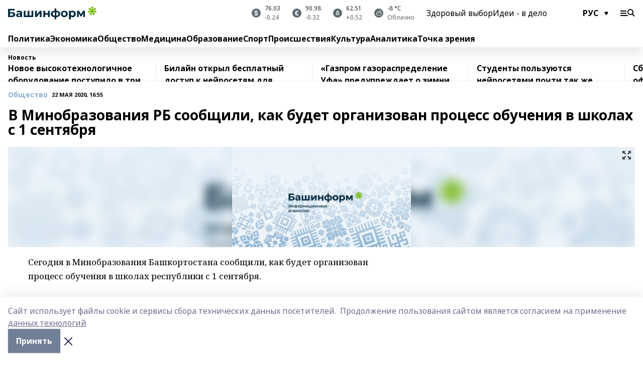

--- FILE ---
content_type: text/html; charset=utf-8
request_url: https://www.bashinform.ru/news/social/2020-05-22/v-minobrazovaniya-rb-soobschili-kak-budet-organizovan-protsess-obucheniya-v-shkolah-s-1-sentyabrya-2090843
body_size: 142652
content:
<!doctype html>
<html data-n-head-ssr lang="ru" data-n-head="%7B%22lang%22:%7B%22ssr%22:%22ru%22%7D%7D">
  <head>
    <title>В Минобразования РБ сообщили, как будет организован процесс обучения в школах с 1 сентября</title><meta data-n-head="ssr" data-hid="google" name="google" content="notranslate"><meta data-n-head="ssr" data-hid="charset" charset="utf-8"><meta data-n-head="ssr" name="viewport" content="width=1300"><meta data-n-head="ssr" data-hid="og:url" property="og:url" content="https://www.bashinform.ru/news/social/2020-05-22/v-minobrazovaniya-rb-soobschili-kak-budet-organizovan-protsess-obucheniya-v-shkolah-s-1-sentyabrya-2090843"><meta data-n-head="ssr" data-hid="og:type" property="og:type" content="article"><meta data-n-head="ssr" name="yandex-verification" content="ca58c9dd15dea0f3"><meta data-n-head="ssr" name="zen-verification" content="d6MJZIcZfvx5x8MI1ahrE91viUYqoHpPg4n6TlZx5aKVNzirodGtfLAD1MXIf7uT"><meta data-n-head="ssr" name="google-site-verification" content="aophjRo3SvSS_JveRtLG6t2WU9eBvkgT7cvpQiKwKgQ"><meta data-n-head="ssr" data-hid="og:title" property="og:title" content="В Минобразования РБ сообщили, как будет организован процесс обучения в школах с 1 сентября"><meta data-n-head="ssr" data-hid="og:description" property="og:description" content="В Минобразования РБ сообщили, как будет организован процесс обучения в школах с 1 сентября"><meta data-n-head="ssr" data-hid="keywords" name="keywords" content="образование"><meta data-n-head="ssr" data-hid="description" name="description" content="В Минобразования РБ сообщили, как будет организован процесс обучения в школах с 1 сентября"><meta data-n-head="ssr" data-hid="og:image" property="og:image" content="https://api.bashinform.ru/attachments/f5022d6ae6e411b188eec92680a466010c703616/store/crop/0/0/1599/899/1599/899/0/513a7103d6b0cacfe47ccbbf7613661b05bdebbd2a36c794b7f4bacc5448/placeholder_image_bashinform.jpeg"><link data-n-head="ssr" rel="icon" href="https://api.bashinform.ru/attachments/00d011a4fcd6f83754eee2e1d97ea0a4e1ac3280/store/5e2dfad69d32f24b4dbaec4002fa928d33ba30d5f73d5cbc6d431b4c7a0e/favicon+%285%29.ico"><link data-n-head="ssr" rel="canonical" href="https://www.bashinform.ru/news/social/2020-05-22/v-minobrazovaniya-rb-soobschili-kak-budet-organizovan-protsess-obucheniya-v-shkolah-s-1-sentyabrya-2090843"><link data-n-head="ssr" rel="preconnect" href="https://fonts.googleapis.com"><link data-n-head="ssr" rel="stylesheet" href="/fonts/noto-sans/index.css"><link data-n-head="ssr" rel="stylesheet" href="https://fonts.googleapis.com/css2?family=Noto+Serif:wght@400;700&amp;display=swap"><link data-n-head="ssr" rel="stylesheet" href="https://fonts.googleapis.com/css2?family=Inter:wght@400;600;700;900&amp;display=swap"><link data-n-head="ssr" rel="stylesheet" href="https://fonts.googleapis.com/css2?family=Montserrat:wght@400;700&amp;display=swap"><link data-n-head="ssr" rel="stylesheet" href="https://fonts.googleapis.com/css2?family=Pacifico&amp;display=swap"><style data-n-head="ssr">:root { --active-color: #8bb1d4; }</style><script data-n-head="ssr" src="https://yastatic.net/pcode/adfox/loader.js" crossorigin="anonymous"></script><script data-n-head="ssr" src="https://vk.com/js/api/openapi.js" async></script><script data-n-head="ssr" src="https://widget.sparrow.ru/js/embed.js" async></script><script data-n-head="ssr" src="https://yandex.ru/ads/system/header-bidding.js" async></script><script data-n-head="ssr" src="https://ads.digitalcaramel.com/js/bashinform.ru.js" type="text/javascript"></script><script data-n-head="ssr">window.yaContextCb = window.yaContextCb || []</script><script data-n-head="ssr" src="https://yandex.ru/ads/system/context.js" async></script><script data-n-head="ssr" type="application/ld+json">{
            "@context": "https://schema.org",
            "@type": "NewsArticle",
            "mainEntityOfPage": {
              "@type": "WebPage",
              "@id": "https://www.bashinform.ru/news/social/2020-05-22/v-minobrazovaniya-rb-soobschili-kak-budet-organizovan-protsess-obucheniya-v-shkolah-s-1-sentyabrya-2090843"
            },
            "headline" : "В Минобразования РБ сообщили, как будет организован процесс обучения в школах с 1 сентября",
            "image": [
              "https://api.bashinform.ru/attachments/f5022d6ae6e411b188eec92680a466010c703616/store/crop/0/0/1599/899/1599/899/0/513a7103d6b0cacfe47ccbbf7613661b05bdebbd2a36c794b7f4bacc5448/placeholder_image_bashinform.jpeg"
            ],
            "datePublished": "2020-05-22T16:55:11.000+05:00",
            "author": [{"@type":"Person","name":"ИА «Башинформ»"}],
            "publisher": {
              "@type": "Organization",
              "name": "Башинформ.рф",
              "logo": {
                "@type": "ImageObject",
                "url": "https://api.bashinform.ru/attachments/d98d4d870c74585f57c4f553055a9f49097921bc/store/7c5dc86771304bdd9c3093d87d5823f85294017c8f12d0e862a7e04b5e82/logo.svg"
              }
            },
            "description": ""
          }</script><link rel="preload" href="/_nuxt/2b8329c.js" as="script"><link rel="preload" href="/_nuxt/622ad3e.js" as="script"><link rel="preload" href="/_nuxt/8d87fb7.js" as="script"><link rel="preload" href="/_nuxt/26889cd.js" as="script"><link rel="preload" href="/_nuxt/11747bc.js" as="script"><link rel="preload" href="/_nuxt/f8c19a1.js" as="script"><link rel="preload" href="/_nuxt/d6d0d28.js" as="script"><link rel="preload" href="/_nuxt/d945a1d.js" as="script"><link rel="preload" href="/_nuxt/d0a6ea4.js" as="script"><link rel="preload" href="/_nuxt/f8a5f10.js" as="script"><style data-vue-ssr-id="02097838:0 0211d3d2:0 7e56e4e3:0 78c231fa:0 2b202313:0 3ba5510c:0 4d1b8c1e:0 285ffec4:0 4627bcb0:0 01f9c408:0 f11faff8:0 01b9542b:0 74a8f3db:0 fd82e6f0:0 69552a97:0 2bc4b7f8:0 77d4baa4:0 6f94af7f:0 0a7c8cf7:0 67baf181:0 a473ccf0:0 b23a0b6c:0 36448f52:0 3eb3f9ae:0 0684d134:0 7eba589d:0 6ec1390e:0 689e6882:0 44e53ad8:0 06633194:0 2b9a519e:0">.fade-enter,.fade-leave-to{opacity:0}.fade-enter-active,.fade-leave-active{transition:opacity .2s ease}.fade-up-enter-active,.fade-up-leave-active{transition:all .35s}.fade-up-enter,.fade-up-leave-to{opacity:0;transform:translateY(-20px)}.rubric-date{display:flex;align-items:flex-end;margin-bottom:1rem}.cm-rubric{font-weight:700;font-size:14px;margin-right:.5rem;color:var(--active-color)}.cm-date{font-size:11px;text-transform:uppercase;font-weight:700}.cm-story{font-weight:700;font-size:14px;margin-left:.5rem;margin-right:.5rem;color:var(--active-color)}.serif-text{font-family:Noto Serif,serif;line-height:1.65;font-size:17px}.bg-img{background-size:cover;background-position:50%;height:0;position:relative;background-color:#e2e2e2;padding-bottom:56%;>img{position:absolute;left:0;top:0;width:100%;height:100%;-o-object-fit:cover;object-fit:cover;-o-object-position:center;object-position:center}}.btn{--text-opacity:1;color:#fff;color:rgba(255,255,255,var(--text-opacity));text-align:center;padding-top:1.5rem;padding-bottom:1.5rem;font-weight:700;cursor:pointer;margin-top:2rem;border-radius:8px;font-size:20px;background:var(--active-color)}.checkbox{border-radius:.5rem;border-width:1px;margin-right:1.25rem;cursor:pointer;border-color:#e9e9eb;width:32px;height:32px}.checkbox.__active{background:var(--active-color) 50% no-repeat url([data-uri]);border-color:var(--active-color)}.h1{margin-top:1rem;margin-bottom:1.5rem;font-weight:700;line-height:1.07;font-size:32px}.all-matters{text-align:center;cursor:pointer;padding-top:1.5rem;padding-bottom:1.5rem;font-weight:700;margin-bottom:2rem;border-radius:8px;background:#f5f5f5;font-size:20px}.all-matters.__small{padding-top:.75rem;padding-bottom:.75rem;margin-top:1.5rem;font-size:14px;border-radius:4px}[data-desktop]{.rubric-date{margin-bottom:1.25rem}.h1{font-size:46px;margin-top:1.5rem;margin-bottom:1.5rem}section.cols{display:grid;margin-left:58px;grid-gap:16px;grid-template-columns:816px 42px 300px}section.list-cols{display:grid;grid-gap:40px;grid-template-columns:1fr 300px}.matter-grid{display:flex;flex-wrap:wrap;margin-right:-16px}.top-sticky{position:-webkit-sticky;position:sticky;top:48px}.top-sticky.local{top:56px}.top-sticky.ig{top:86px}.top-sticky-matter{position:-webkit-sticky;position:sticky;z-index:1;top:102px}.top-sticky-matter.local{top:110px}.top-sticky-matter.ig{top:140px}}.search-form{display:flex;border-bottom-width:1px;--border-opacity:1;border-color:#fff;border-color:rgba(255,255,255,var(--border-opacity));padding-bottom:.75rem;justify-content:space-between;align-items:center;--text-opacity:1;color:#fff;color:rgba(255,255,255,var(--text-opacity));.reset{cursor:pointer;opacity:.5;display:block}input{background-color:transparent;border-style:none;--text-opacity:1;color:#fff;color:rgba(255,255,255,var(--text-opacity));outline:2px solid transparent;outline-offset:2px;width:66.666667%;font-size:20px}input::-moz-placeholder{color:hsla(0,0%,100%,.18824)}input:-ms-input-placeholder{color:hsla(0,0%,100%,.18824)}input::placeholder{color:hsla(0,0%,100%,.18824)}}[data-desktop] .search-form{width:820px;button{border-radius:.25rem;font-weight:700;padding:.5rem 1.5rem;cursor:pointer;--text-opacity:1;color:#fff;color:rgba(255,255,255,var(--text-opacity));font-size:22px;background:var(--active-color)}input{font-size:28px}.reset{margin-right:2rem;margin-left:auto}}html.locked{overflow:hidden}html{body{letter-spacing:-.03em;font-family:Noto Sans,sans-serif;line-height:1.19;font-size:14px}ol,ul{margin-left:2rem;margin-bottom:1rem;li{margin-bottom:.5rem}}ol{list-style-type:decimal}ul{list-style-type:disc}a{cursor:pointer;color:inherit}iframe,img,object,video{max-width:100%}}.container{padding-left:16px;padding-right:16px}[data-desktop]{min-width:1250px;.container{margin-left:auto;margin-right:auto;padding-left:0;padding-right:0;width:1250px}}
/*! normalize.css v8.0.1 | MIT License | github.com/necolas/normalize.css */html{line-height:1.15;-webkit-text-size-adjust:100%}body{margin:0}main{display:block}h1{font-size:2em;margin:.67em 0}hr{box-sizing:content-box;height:0;overflow:visible}pre{font-family:monospace,monospace;font-size:1em}a{background-color:transparent}abbr[title]{border-bottom:none;text-decoration:underline;-webkit-text-decoration:underline dotted;text-decoration:underline dotted}b,strong{font-weight:bolder}code,kbd,samp{font-family:monospace,monospace;font-size:1em}small{font-size:80%}sub,sup{font-size:75%;line-height:0;position:relative;vertical-align:baseline}sub{bottom:-.25em}sup{top:-.5em}img{border-style:none}button,input,optgroup,select,textarea{font-family:inherit;font-size:100%;line-height:1.15;margin:0}button,input{overflow:visible}button,select{text-transform:none}[type=button],[type=reset],[type=submit],button{-webkit-appearance:button}[type=button]::-moz-focus-inner,[type=reset]::-moz-focus-inner,[type=submit]::-moz-focus-inner,button::-moz-focus-inner{border-style:none;padding:0}[type=button]:-moz-focusring,[type=reset]:-moz-focusring,[type=submit]:-moz-focusring,button:-moz-focusring{outline:1px dotted ButtonText}fieldset{padding:.35em .75em .625em}legend{box-sizing:border-box;color:inherit;display:table;max-width:100%;padding:0;white-space:normal}progress{vertical-align:baseline}textarea{overflow:auto}[type=checkbox],[type=radio]{box-sizing:border-box;padding:0}[type=number]::-webkit-inner-spin-button,[type=number]::-webkit-outer-spin-button{height:auto}[type=search]{-webkit-appearance:textfield;outline-offset:-2px}[type=search]::-webkit-search-decoration{-webkit-appearance:none}::-webkit-file-upload-button{-webkit-appearance:button;font:inherit}details{display:block}summary{display:list-item}[hidden],template{display:none}blockquote,dd,dl,figure,h1,h2,h3,h4,h5,h6,hr,p,pre{margin:0}button{background-color:transparent;background-image:none}button:focus{outline:1px dotted;outline:5px auto -webkit-focus-ring-color}fieldset,ol,ul{margin:0;padding:0}ol,ul{list-style:none}html{font-family:Noto Sans,sans-serif;line-height:1.5}*,:after,:before{box-sizing:border-box;border:0 solid #e2e8f0}hr{border-top-width:1px}img{border-style:solid}textarea{resize:vertical}input::-moz-placeholder,textarea::-moz-placeholder{color:#a0aec0}input:-ms-input-placeholder,textarea:-ms-input-placeholder{color:#a0aec0}input::placeholder,textarea::placeholder{color:#a0aec0}[role=button],button{cursor:pointer}table{border-collapse:collapse}h1,h2,h3,h4,h5,h6{font-size:inherit;font-weight:inherit}a{color:inherit;text-decoration:inherit}button,input,optgroup,select,textarea{padding:0;line-height:inherit;color:inherit}code,kbd,pre,samp{font-family:Menlo,Monaco,Consolas,"Liberation Mono","Courier New",monospace}audio,canvas,embed,iframe,img,object,svg,video{display:block;vertical-align:middle}img,video{max-width:100%;height:auto}.appearance-none{-webkit-appearance:none;-moz-appearance:none;appearance:none}.bg-transparent{background-color:transparent}.bg-black{--bg-opacity:1;background-color:#000;background-color:rgba(0,0,0,var(--bg-opacity))}.bg-white{--bg-opacity:1;background-color:#fff;background-color:rgba(255,255,255,var(--bg-opacity))}.bg-gray-200{--bg-opacity:1;background-color:#edf2f7;background-color:rgba(237,242,247,var(--bg-opacity))}.bg-center{background-position:50%}.bg-top{background-position:top}.bg-no-repeat{background-repeat:no-repeat}.bg-cover{background-size:cover}.bg-contain{background-size:contain}.border-collapse{border-collapse:collapse}.border-black{--border-opacity:1;border-color:#000;border-color:rgba(0,0,0,var(--border-opacity))}.border-blue-400{--border-opacity:1;border-color:#63b3ed;border-color:rgba(99,179,237,var(--border-opacity))}.rounded{border-radius:.25rem}.rounded-lg{border-radius:.5rem}.rounded-full{border-radius:9999px}.border-none{border-style:none}.border-2{border-width:2px}.border-4{border-width:4px}.border{border-width:1px}.border-t-0{border-top-width:0}.border-t{border-top-width:1px}.border-b{border-bottom-width:1px}.cursor-pointer{cursor:pointer}.block{display:block}.inline-block{display:inline-block}.flex{display:flex}.table{display:table}.grid{display:grid}.hidden{display:none}.flex-col{flex-direction:column}.flex-wrap{flex-wrap:wrap}.flex-no-wrap{flex-wrap:nowrap}.items-center{align-items:center}.justify-center{justify-content:center}.justify-between{justify-content:space-between}.flex-grow-0{flex-grow:0}.flex-shrink-0{flex-shrink:0}.order-first{order:-9999}.order-last{order:9999}.font-sans{font-family:Noto Sans,sans-serif}.font-serif{font-family:Noto Serif,serif}.font-medium{font-weight:500}.font-semibold{font-weight:600}.font-bold{font-weight:700}.h-3{height:.75rem}.h-6{height:1.5rem}.h-12{height:3rem}.h-auto{height:auto}.h-full{height:100%}.text-xs{font-size:11px}.text-sm{font-size:12px}.text-base{font-size:14px}.text-lg{font-size:16px}.text-xl{font-size:18px}.text-2xl{font-size:21px}.text-3xl{font-size:30px}.text-4xl{font-size:46px}.leading-6{line-height:1.5rem}.leading-none{line-height:1}.leading-tight{line-height:1.07}.leading-snug{line-height:1.125}.m-0{margin:0}.my-0{margin-top:0;margin-bottom:0}.mx-0{margin-left:0;margin-right:0}.mx-1{margin-left:.25rem;margin-right:.25rem}.mx-2{margin-left:.5rem;margin-right:.5rem}.my-4{margin-top:1rem;margin-bottom:1rem}.mx-4{margin-left:1rem;margin-right:1rem}.my-5{margin-top:1.25rem;margin-bottom:1.25rem}.mx-5{margin-left:1.25rem;margin-right:1.25rem}.my-6{margin-top:1.5rem;margin-bottom:1.5rem}.my-8{margin-top:2rem;margin-bottom:2rem}.mx-auto{margin-left:auto;margin-right:auto}.-mx-3{margin-left:-.75rem;margin-right:-.75rem}.-my-4{margin-top:-1rem;margin-bottom:-1rem}.mt-0{margin-top:0}.mr-0{margin-right:0}.mb-0{margin-bottom:0}.ml-0{margin-left:0}.mt-1{margin-top:.25rem}.mr-1{margin-right:.25rem}.mb-1{margin-bottom:.25rem}.ml-1{margin-left:.25rem}.mt-2{margin-top:.5rem}.mr-2{margin-right:.5rem}.mb-2{margin-bottom:.5rem}.ml-2{margin-left:.5rem}.mt-3{margin-top:.75rem}.mr-3{margin-right:.75rem}.mb-3{margin-bottom:.75rem}.mt-4{margin-top:1rem}.mr-4{margin-right:1rem}.mb-4{margin-bottom:1rem}.ml-4{margin-left:1rem}.mt-5{margin-top:1.25rem}.mr-5{margin-right:1.25rem}.mb-5{margin-bottom:1.25rem}.mt-6{margin-top:1.5rem}.mr-6{margin-right:1.5rem}.mb-6{margin-bottom:1.5rem}.mt-8{margin-top:2rem}.mr-8{margin-right:2rem}.mb-8{margin-bottom:2rem}.ml-8{margin-left:2rem}.mt-10{margin-top:2.5rem}.ml-10{margin-left:2.5rem}.mt-12{margin-top:3rem}.mb-12{margin-bottom:3rem}.mt-16{margin-top:4rem}.mb-16{margin-bottom:4rem}.mr-20{margin-right:5rem}.mr-auto{margin-right:auto}.ml-auto{margin-left:auto}.mt-px{margin-top:1px}.-mt-2{margin-top:-.5rem}.max-w-none{max-width:none}.max-w-full{max-width:100%}.object-contain{-o-object-fit:contain;object-fit:contain}.object-cover{-o-object-fit:cover;object-fit:cover}.object-center{-o-object-position:center;object-position:center}.opacity-0{opacity:0}.opacity-50{opacity:.5}.outline-none{outline:2px solid transparent;outline-offset:2px}.overflow-auto{overflow:auto}.overflow-hidden{overflow:hidden}.overflow-visible{overflow:visible}.p-0{padding:0}.p-2{padding:.5rem}.p-3{padding:.75rem}.p-4{padding:1rem}.p-8{padding:2rem}.px-0{padding-left:0;padding-right:0}.py-1{padding-top:.25rem;padding-bottom:.25rem}.px-1{padding-left:.25rem;padding-right:.25rem}.py-2{padding-top:.5rem;padding-bottom:.5rem}.px-2{padding-left:.5rem;padding-right:.5rem}.py-3{padding-top:.75rem;padding-bottom:.75rem}.px-3{padding-left:.75rem;padding-right:.75rem}.py-4{padding-top:1rem;padding-bottom:1rem}.px-4{padding-left:1rem;padding-right:1rem}.px-5{padding-left:1.25rem;padding-right:1.25rem}.px-6{padding-left:1.5rem;padding-right:1.5rem}.py-8{padding-top:2rem;padding-bottom:2rem}.py-10{padding-top:2.5rem;padding-bottom:2.5rem}.pt-0{padding-top:0}.pr-0{padding-right:0}.pb-0{padding-bottom:0}.pt-1{padding-top:.25rem}.pt-2{padding-top:.5rem}.pb-2{padding-bottom:.5rem}.pl-2{padding-left:.5rem}.pt-3{padding-top:.75rem}.pb-3{padding-bottom:.75rem}.pt-4{padding-top:1rem}.pr-4{padding-right:1rem}.pb-4{padding-bottom:1rem}.pl-4{padding-left:1rem}.pt-5{padding-top:1.25rem}.pr-5{padding-right:1.25rem}.pb-5{padding-bottom:1.25rem}.pl-5{padding-left:1.25rem}.pt-6{padding-top:1.5rem}.pb-6{padding-bottom:1.5rem}.pl-6{padding-left:1.5rem}.pt-8{padding-top:2rem}.pb-8{padding-bottom:2rem}.pr-10{padding-right:2.5rem}.pb-12{padding-bottom:3rem}.pl-12{padding-left:3rem}.pb-16{padding-bottom:4rem}.pointer-events-none{pointer-events:none}.fixed{position:fixed}.absolute{position:absolute}.relative{position:relative}.sticky{position:-webkit-sticky;position:sticky}.top-0{top:0}.right-0{right:0}.bottom-0{bottom:0}.left-0{left:0}.left-auto{left:auto}.shadow{box-shadow:0 1px 3px 0 rgba(0,0,0,.1),0 1px 2px 0 rgba(0,0,0,.06)}.shadow-none{box-shadow:none}.text-center{text-align:center}.text-right{text-align:right}.text-transparent{color:transparent}.text-black{--text-opacity:1;color:#000;color:rgba(0,0,0,var(--text-opacity))}.text-white{--text-opacity:1;color:#fff;color:rgba(255,255,255,var(--text-opacity))}.text-gray-600{--text-opacity:1;color:#718096;color:rgba(113,128,150,var(--text-opacity))}.text-gray-700{--text-opacity:1;color:#4a5568;color:rgba(74,85,104,var(--text-opacity))}.uppercase{text-transform:uppercase}.underline{text-decoration:underline}.tracking-tight{letter-spacing:-.05em}.select-none{-webkit-user-select:none;-moz-user-select:none;-ms-user-select:none;user-select:none}.select-all{-webkit-user-select:all;-moz-user-select:all;-ms-user-select:all;user-select:all}.visible{visibility:visible}.invisible{visibility:hidden}.whitespace-no-wrap{white-space:nowrap}.w-3{width:.75rem}.w-auto{width:auto}.w-1\/3{width:33.333333%}.w-full{width:100%}.z-20{z-index:20}.z-50{z-index:50}.gap-1{grid-gap:.25rem;gap:.25rem}.gap-2{grid-gap:.5rem;gap:.5rem}.gap-3{grid-gap:.75rem;gap:.75rem}.gap-4{grid-gap:1rem;gap:1rem}.gap-5{grid-gap:1.25rem;gap:1.25rem}.gap-6{grid-gap:1.5rem;gap:1.5rem}.gap-8{grid-gap:2rem;gap:2rem}.gap-10{grid-gap:2.5rem;gap:2.5rem}.grid-cols-1{grid-template-columns:repeat(1,minmax(0,1fr))}.grid-cols-2{grid-template-columns:repeat(2,minmax(0,1fr))}.grid-cols-3{grid-template-columns:repeat(3,minmax(0,1fr))}.grid-cols-4{grid-template-columns:repeat(4,minmax(0,1fr))}.grid-cols-5{grid-template-columns:repeat(5,minmax(0,1fr))}.transform{--transform-translate-x:0;--transform-translate-y:0;--transform-rotate:0;--transform-skew-x:0;--transform-skew-y:0;--transform-scale-x:1;--transform-scale-y:1;transform:translateX(var(--transform-translate-x)) translateY(var(--transform-translate-y)) rotate(var(--transform-rotate)) skewX(var(--transform-skew-x)) skewY(var(--transform-skew-y)) scaleX(var(--transform-scale-x)) scaleY(var(--transform-scale-y))}.transition-all{transition-property:all}.transition{transition-property:background-color,border-color,color,fill,stroke,opacity,box-shadow,transform}@-webkit-keyframes spin{to{transform:rotate(1turn)}}@keyframes spin{to{transform:rotate(1turn)}}@-webkit-keyframes ping{75%,to{transform:scale(2);opacity:0}}@keyframes ping{75%,to{transform:scale(2);opacity:0}}@-webkit-keyframes pulse{50%{opacity:.5}}@keyframes pulse{50%{opacity:.5}}@-webkit-keyframes bounce{0%,to{transform:translateY(-25%);-webkit-animation-timing-function:cubic-bezier(.8,0,1,1);animation-timing-function:cubic-bezier(.8,0,1,1)}50%{transform:none;-webkit-animation-timing-function:cubic-bezier(0,0,.2,1);animation-timing-function:cubic-bezier(0,0,.2,1)}}@keyframes bounce{0%,to{transform:translateY(-25%);-webkit-animation-timing-function:cubic-bezier(.8,0,1,1);animation-timing-function:cubic-bezier(.8,0,1,1)}50%{transform:none;-webkit-animation-timing-function:cubic-bezier(0,0,.2,1);animation-timing-function:cubic-bezier(0,0,.2,1)}}
.nuxt-progress{position:fixed;top:0;left:0;right:0;height:2px;width:0;opacity:1;transition:width .1s,opacity .4s;background-color:var(--active-color);z-index:999999}.nuxt-progress.nuxt-progress-notransition{transition:none}.nuxt-progress-failed{background-color:red}
.page_1iNBq{position:relative;min-height:65vh}[data-desktop]{.topBanner_Im5IM{margin-left:auto;margin-right:auto;width:1256px}}
.bnr_2VvRX{margin-left:auto;margin-right:auto;width:300px}.bnr_2VvRX:not(:empty){margin-bottom:1rem}.bnrContainer_1ho9N.mb-0 .bnr_2VvRX{margin-bottom:0}[data-desktop]{.bnr_2VvRX{width:auto;margin-left:0;margin-right:0}}
.topline-container[data-v-7682f57c]{position:-webkit-sticky;position:sticky;top:0;z-index:10}.bottom-menu[data-v-7682f57c]{--bg-opacity:1;background-color:#fff;background-color:rgba(255,255,255,var(--bg-opacity));height:45px;box-shadow:0 15px 20px rgba(0,0,0,.08)}.bottom-menu.__dark[data-v-7682f57c]{--bg-opacity:1;background-color:#000;background-color:rgba(0,0,0,var(--bg-opacity));.bottom-menu-link{--text-opacity:1;color:#fff;color:rgba(255,255,255,var(--text-opacity))}.bottom-menu-link:hover{color:var(--active-color)}}.bottom-menu-links[data-v-7682f57c]{display:flex;overflow:auto;grid-gap:1rem;gap:1rem;padding-top:1rem;padding-bottom:1rem;scrollbar-width:none}.bottom-menu-links[data-v-7682f57c]::-webkit-scrollbar{display:none}.bottom-menu-link[data-v-7682f57c]{white-space:nowrap;font-weight:700}.bottom-menu-link[data-v-7682f57c]:hover{color:var(--active-color)}
.topline_3oryG{--bg-opacity:1;background-color:#fff;background-color:rgba(255,255,255,var(--bg-opacity));padding-top:.5rem;padding-bottom:.5rem;box-shadow:0 15px 20px rgba(0,0,0,.08);height:49px;z-index:1}.topline_3oryG.__dark_7Q9sS{--bg-opacity:1;background-color:#000;background-color:rgba(0,0,0,var(--bg-opacity))}[data-desktop]{.topline_3oryG{height:42px}}
.topline-content_3mZdm .lang_3UlnI{--text-opacity:1;color:#000;color:rgba(0,0,0,var(--text-opacity))}.topline-content_3mZdm.__dark_3Eyw2{.menu-trigger_2vHgg{--bg-opacity:1;background-color:#fff;background-color:rgba(255,255,255,var(--bg-opacity))}.lang_3UlnI{--text-opacity:1;color:#fff;color:rgba(255,255,255,var(--text-opacity));background-image:url([data-uri])}.mobile-slogan_2KqDP .slogan_1y6dY{--bg-opacity:1;background-color:#000;background-color:rgba(0,0,0,var(--bg-opacity))}.desktop-slogan_g0Qy1,.mobile-slogan_2KqDP .slogan_1y6dY{--text-opacity:1;color:#718096;color:rgba(113,128,150,var(--text-opacity))}}.wrapper_2CltC{display:flex;align-items:center;justify-content:center}.logo_2-8Nd{margin-right:auto;img{width:176px;height:21px;-o-object-fit:contain;object-fit:contain;-o-object-position:left;object-position:left}}.lang_3UlnI{margin-left:auto;margin-right:1.25rem;padding-right:1rem;padding-left:.5rem;cursor:pointer;display:flex;align-items:center;font-weight:700;-webkit-appearance:none;-moz-appearance:none;appearance:none;outline:2px solid transparent;outline-offset:2px;text-transform:uppercase;background:no-repeat url([data-uri]) calc(100% - 3px) 50%}.menu-trigger_2vHgg{cursor:pointer;--bg-opacity:1;background-color:#000;background-color:rgba(0,0,0,var(--bg-opacity));width:30px;height:24px;-webkit-mask:no-repeat url(/_nuxt/img/menu.cffb7c4.svg) center;mask:no-repeat url(/_nuxt/img/menu.cffb7c4.svg) center}.menu-trigger_2vHgg.__cross_2uX-G{-webkit-mask-image:url([data-uri]);mask-image:url([data-uri])}.mobile-slogan_2KqDP{position:relative;.slogan_1y6dY{font-weight:700;--bg-opacity:1;background-color:#fff;background-color:rgba(255,255,255,var(--bg-opacity));display:inline-block;padding-left:.25rem;padding-right:.25rem;position:relative;--text-opacity:1;color:#000;color:rgba(0,0,0,var(--text-opacity));text-transform:uppercase;font-size:10px;margin-left:30px}.line_1yLQW{position:absolute;width:100%;left:0;border-bottom:1px solid #95a3ab;top:8px;color:#5e6a70}}[data-desktop]{.logo_2-8Nd{margin-right:.75rem}.desktop-slogan_g0Qy1{margin-right:auto;font-weight:700;font-size:11px;text-transform:uppercase;color:#5e6a70}.topline-item_1tx8z{font-weight:700;margin-left:1.5rem}.topline-item_1tx8z,.topline-item_1tx8z.blue_3yIQz,.topline-item_1tx8z.red_3O_4Y{--text-opacity:1;color:#fff;color:rgba(255,255,255,var(--text-opacity))}.topline-item_1tx8z.blue_3yIQz,.topline-item_1tx8z.red_3O_4Y{padding-left:.75rem;padding-right:.75rem;margin-top:-1rem;margin-bottom:-1rem;margin-left:0;padding-top:13px;padding-bottom:13px;background:#8bb1d4}.topline-item_1tx8z.red_3O_4Y{background:#c23030}.topline-item_1tx8z.default_1igax{color:var(--active-color)}.lang_3UlnI{margin-right:1.5rem}}
.quotes[data-v-1aca8b04]{justify-content:center}.quote[data-v-1aca8b04],.quotes[data-v-1aca8b04]{display:flex;align-items:center}.quote[data-v-1aca8b04]{margin-right:1.5rem}.quote[data-v-1aca8b04]:last-child{margin-right:0}.icon[data-v-1aca8b04]{position:relative;background:#5e6a70;width:18px;height:18px}.icon[data-v-1aca8b04],.icon[data-v-1aca8b04]:after{border-radius:9999px}.icon[data-v-1aca8b04]:after{position:absolute;left:0;top:0;width:100%;height:100%;background-position:50%;background-repeat:no-repeat;background-image:url(/_nuxt/img/usd.8776cb5.svg);content:""}.icon.EUR[data-v-1aca8b04]:after{background-image:url(/_nuxt/img/eur.7388f81.svg)}.icon.BRO[data-v-1aca8b04]:after{background-image:url([data-uri])}.icon.clear[data-v-1aca8b04]:after{background-image:url(/_nuxt/img/clear.504a39c.svg);background-size:11px}.icon.clouds[data-v-1aca8b04]:after{background-image:url(/_nuxt/img/clouds.35bb1b1.svg);background-size:11px}.icon.few_clouds[data-v-1aca8b04]:after{background-image:url(/_nuxt/img/few_clouds.849e8ce.svg);background-size:11px}.icon.rain[data-v-1aca8b04]:after{background-image:url(/_nuxt/img/rain.fa221cc.svg);background-size:11px}.icon.snow[data-v-1aca8b04]:after{background-image:url(/_nuxt/img/snow.3971728.svg);background-size:11px}.icon.thunderstorm_w_rain[data-v-1aca8b04]:after{background-image:url(/_nuxt/img/thunderstorm_w_rain.f4f5bf2.svg);background-size:11px}.icon.thunderstorm[data-v-1aca8b04]:after{background-image:url(/_nuxt/img/thunderstorm.bbf00c1.svg);background-size:11px}.text[data-v-1aca8b04]{font-size:12px;font-weight:500;margin-left:.5rem;color:#4c4c4c}.diff[data-v-1aca8b04]{opacity:.75}.__local[data-v-1aca8b04]{.icon{background:var(--active-color)}.text{color:var(--active-color)}}.__dark[data-v-1aca8b04]{.icon{background:#4c4c4c}.quote .text{--text-opacity:1;color:#fff;color:rgba(255,255,255,var(--text-opacity))}}
.block_35WEi{position:-webkit-sticky;position:sticky;left:0;width:100%;padding-top:.75rem;padding-bottom:.75rem;--bg-opacity:1;background-color:#fff;background-color:rgba(255,255,255,var(--bg-opacity));--text-opacity:1;color:#000;color:rgba(0,0,0,var(--text-opacity));height:68px;z-index:8;border-bottom:1px solid rgba(0,0,0,.08235)}.block_35WEi.invisible_3bwn4{visibility:hidden}.block_35WEi.local_2u9p8,.block_35WEi.local_ext_2mSQw{top:40px}.block_35WEi.local_2u9p8.has_bottom_items_u0rcZ,.block_35WEi.local_ext_2mSQw.has_bottom_items_u0rcZ{top:85px}.block_35WEi.ig_3ld7e{top:50px}.block_35WEi.ig_3ld7e.has_bottom_items_u0rcZ{top:95px}.block_35WEi.bi_3BhQ1,.block_35WEi.bi_ext_1Yp6j{top:49px}.block_35WEi.bi_3BhQ1.has_bottom_items_u0rcZ,.block_35WEi.bi_ext_1Yp6j.has_bottom_items_u0rcZ{top:94px}.block_35WEi.red_wPGsU{background:#fdf3f3;.blockTitle_1BF2P{color:#d65a47}}.block_35WEi.blue_2AJX7{background:#e6ecf2;.blockTitle_1BF2P{color:#8bb1d4}}.block_35WEi{.loading_1RKbb{height:1.5rem;margin:0 auto}}.blockTitle_1BF2P{font-weight:700;font-size:12px;margin-bottom:.25rem;display:inline-block;overflow:hidden;max-height:1.2em;display:-webkit-box;-webkit-line-clamp:1;-webkit-box-orient:vertical;text-overflow:ellipsis}.items_2XU71{display:flex;overflow:auto;margin-left:-16px;margin-right:-16px;padding-left:16px;padding-right:16px}.items_2XU71::-webkit-scrollbar{display:none}.item_KFfAv{flex-shrink:0;flex-grow:0;padding-right:1rem;margin-right:1rem;font-weight:700;overflow:hidden;width:295px;max-height:2.4em;border-right:1px solid rgba(0,0,0,.08235);display:-webkit-box;-webkit-line-clamp:2;-webkit-box-orient:vertical;text-overflow:ellipsis}.item_KFfAv:hover{opacity:.75}[data-desktop]{.block_35WEi{height:54px}.block_35WEi.local_2u9p8,.block_35WEi.local_ext_2mSQw{top:50px}.block_35WEi.local_2u9p8.has_bottom_items_u0rcZ,.block_35WEi.local_ext_2mSQw.has_bottom_items_u0rcZ{top:95px}.block_35WEi.ig_3ld7e{top:80px}.block_35WEi.ig_3ld7e.has_bottom_items_u0rcZ{top:125px}.block_35WEi.bi_3BhQ1,.block_35WEi.bi_ext_1Yp6j{top:42px}.block_35WEi.bi_3BhQ1.has_bottom_items_u0rcZ,.block_35WEi.bi_ext_1Yp6j.has_bottom_items_u0rcZ{top:87px}.block_35WEi.image_3yONs{.prev_1cQoq{background-image:url([data-uri])}.next_827zB{background-image:url([data-uri])}}.wrapper_TrcU4{display:grid;grid-template-columns:240px calc(100% - 320px)}.next_827zB,.prev_1cQoq{position:absolute;cursor:pointer;width:24px;height:24px;top:4px;left:210px;background:url([data-uri])}.next_827zB{left:auto;right:15px;background:url([data-uri])}.blockTitle_1BF2P{font-size:18px;padding-right:2.5rem;margin-right:0;max-height:2.4em;-webkit-line-clamp:2}.items_2XU71{margin-left:0;padding-left:0;-ms-scroll-snap-type:x mandatory;scroll-snap-type:x mandatory;scroll-behavior:smooth;scrollbar-width:none}.item_KFfAv,.items_2XU71{margin-right:0;padding-right:0}.item_KFfAv{padding-left:1.25rem;scroll-snap-align:start;width:310px;border-left:1px solid rgba(0,0,0,.08235);border-right:none}}
@-webkit-keyframes rotate-data-v-8cdd8c10{0%{transform:rotate(0)}to{transform:rotate(1turn)}}@keyframes rotate-data-v-8cdd8c10{0%{transform:rotate(0)}to{transform:rotate(1turn)}}.component[data-v-8cdd8c10]{height:3rem;margin-top:1.5rem;margin-bottom:1.5rem;display:flex;justify-content:center;align-items:center;span{height:100%;width:4rem;background:no-repeat url(/_nuxt/img/loading.dd38236.svg) 50%/contain;-webkit-animation:rotate-data-v-8cdd8c10 .8s infinite;animation:rotate-data-v-8cdd8c10 .8s infinite}}
.promo_ZrQsB{text-align:center;display:block;--text-opacity:1;color:#fff;color:rgba(255,255,255,var(--text-opacity));font-weight:500;font-size:16px;line-height:1;position:relative;z-index:1;background:#d65a47;padding:6px 20px}[data-desktop]{.promo_ZrQsB{margin-left:auto;margin-right:auto;font-size:18px;padding:12px 40px}}
.feedTriggerMobile_1uP3h{text-align:center;width:100%;left:0;bottom:0;padding:1rem;color:#000;color:rgba(0,0,0,var(--text-opacity));background:#e7e7e7;filter:drop-shadow(0 -10px 30px rgba(0,0,0,.4))}.feedTriggerMobile_1uP3h,[data-desktop] .feedTriggerDesktop_eR1zC{position:fixed;font-weight:700;--text-opacity:1;z-index:8}[data-desktop] .feedTriggerDesktop_eR1zC{color:#fff;color:rgba(255,255,255,var(--text-opacity));cursor:pointer;padding:1rem 1rem 1rem 1.5rem;display:flex;align-items:center;justify-content:space-between;width:auto;font-size:28px;right:20px;bottom:20px;line-height:.85;background:var(--active-color);.new_36fkO{--bg-opacity:1;background-color:#fff;background-color:rgba(255,255,255,var(--bg-opacity));font-size:18px;padding:.25rem .5rem;margin-left:1rem;color:var(--active-color)}}
.noindex_1PbKm{display:block}.rubricDate_XPC5P{display:flex;margin-bottom:1rem;align-items:center;flex-wrap:wrap;grid-row-gap:.5rem;row-gap:.5rem}[data-desktop]{.rubricDate_XPC5P{margin-left:58px}.noindex_1PbKm,.pollContainer_25rgc{margin-left:40px}.noindex_1PbKm{width:700px}}
.h1_fQcc_{margin-top:0;margin-bottom:1rem;font-size:28px}.bigLead_37UJd{margin-bottom:1.25rem;font-size:20px}[data-desktop]{.h1_fQcc_{margin-bottom:1.25rem;margin-top:0;font-size:40px}.bigLead_37UJd{font-size:21px;margin-bottom:2rem}.smallLead_3mYo6{font-size:21px;font-weight:500}.leadImg_n0Xok{display:grid;grid-gap:2rem;gap:2rem;margin-bottom:2rem;grid-template-columns:repeat(2,minmax(0,1fr));margin-left:40px;width:700px}}
.partner[data-v-73e20f19]{margin-top:1rem;margin-bottom:1rem;color:rgba(0,0,0,.31373)}
.blurImgContainer_3_532{position:relative;overflow:hidden;--bg-opacity:1;background-color:#edf2f7;background-color:rgba(237,242,247,var(--bg-opacity));background-position:50%;background-repeat:no-repeat;display:flex;align-items:center;justify-content:center;aspect-ratio:16/9;background-image:url(/img/loading.svg)}.blurImgBlur_2fI8T{background-position:50%;background-size:cover;filter:blur(10px)}.blurImgBlur_2fI8T,.blurImgImg_ZaMSE{position:absolute;left:0;top:0;width:100%;height:100%}.blurImgImg_ZaMSE{-o-object-fit:contain;object-fit:contain;-o-object-position:center;object-position:center}.play_hPlPQ{background-size:contain;background-position:50%;background-repeat:no-repeat;position:relative;z-index:1;width:18%;min-width:30px;max-width:80px;aspect-ratio:1/1;background-image:url([data-uri])}[data-desktop]{.play_hPlPQ{min-width:35px}}
.fs-icon[data-v-2dcb0dcc]{position:absolute;cursor:pointer;right:0;top:0;transition-property:background-color,border-color,color,fill,stroke,opacity,box-shadow,transform;transition-duration:.3s;width:25px;height:25px;background:url(/_nuxt/img/fs.32f317e.svg) 0 100% no-repeat}
.photoText_slx0c{padding-top:.25rem;font-family:Noto Serif,serif;font-size:13px;a{color:var(--active-color)}}.author_1ZcJr{color:rgba(0,0,0,.50196);span{margin-right:.25rem}}[data-desktop]{.photoText_slx0c{padding-top:.75rem;font-size:12px;line-height:1}.author_1ZcJr{font-size:11px}}.photoText_slx0c.textWhite_m9vxt{--text-opacity:1;color:#fff;color:rgba(255,255,255,var(--text-opacity));.author_1ZcJr{--text-opacity:1;color:#fff;color:rgba(255,255,255,var(--text-opacity))}}
.block_1h4f8{margin-bottom:1.5rem}[data-desktop] .block_1h4f8{margin-bottom:2rem}
.paragraph[data-v-7a4bd814]{a{color:var(--active-color)}p{margin-bottom:1.5rem}ol,ul{margin-left:2rem;margin-bottom:1rem;li{margin-bottom:.5rem}}ol{list-style-type:decimal}ul{list-style-type:disc}.question{font-weight:700;font-size:21px;line-height:1.43}.answer:before,.question:before{content:"— "}h2,h3,h4{font-weight:700;margin-bottom:1.5rem;line-height:1.07;font-family:Noto Sans,sans-serif}h2{font-size:30px}h3{font-size:21px}h4{font-size:18px}blockquote{padding-top:1rem;padding-bottom:1rem;margin-bottom:1rem;font-weight:700;font-family:Noto Sans,sans-serif;border-top:6px solid var(--active-color);border-bottom:6px solid var(--active-color);font-size:19px;line-height:1.15}.table-wrapper{overflow:auto}table{border-collapse:collapse;margin-top:1rem;margin-bottom:1rem;min-width:100%;td{padding:.75rem .5rem;border-width:1px}p{margin:0}}}
.authors_3UWeo{margin-bottom:1.5rem;display:grid;grid-gap:.25rem;gap:.25rem;font-family:Noto Serif,serif}.item_1CuO-:not(:last-child):after{content:", "}[data-desktop]{.authors_3UWeo{display:flex;grid-gap:.75rem;gap:.75rem;flex-wrap:wrap}.authors_3UWeo.right_1ePQ6{margin-left:40px;width:700px}}
.tags_IxJz4{display:flex;flex-wrap:wrap;margin-top:2rem;margin-bottom:2rem;border-top-width:1px;border-bottom-width:1px;border-color:#dbddde;a,span{margin-top:1.5rem;margin-bottom:1.5rem;margin-right:1rem}a:hover{color:var(--active-color)}}[data-desktop]{.tags_IxJz4{a,span{margin-top:1rem;margin-bottom:1rem}}.tags_IxJz4:not(.__ml-0){margin-left:40px;width:700px}}
.readus_3o8ag{margin-bottom:1.5rem;font-weight:700;font-size:16px}.subscribeButton_2yILe{font-weight:700;--text-opacity:1;color:#fff;color:rgba(255,255,255,var(--text-opacity));text-align:center;letter-spacing:-.05em;background:var(--active-color);padding:0 8px 3px;border-radius:11px;font-size:15px;width:140px}.rTitle_ae5sX{margin-bottom:1rem;font-family:Noto Sans,sans-serif;font-weight:700;color:#202022;font-size:20px;font-style:normal;line-height:normal}.items_1vOtx{display:flex;flex-wrap:wrap;grid-gap:.75rem;gap:.75rem;max-width:360px}.items_1vOtx.regional_OHiaP{.socialIcon_1xwkP{width:calc(33% - 10px)}.socialIcon_1xwkP:first-child,.socialIcon_1xwkP:nth-child(2){width:calc(50% - 10px)}}.socialIcon_1xwkP{margin-bottom:.5rem;background-size:contain;background-repeat:no-repeat;flex-shrink:0;width:calc(50% - 10px);background-position:0;height:30px}.vkIcon_1J2rG{background-image:url(/_nuxt/img/vk.07bf3d5.svg)}.vkShortIcon_1XRTC{background-image:url(/_nuxt/img/vk-short.1e19426.svg)}.tgIcon_3Y6iI{background-image:url(/_nuxt/img/tg.bfb93b5.svg)}.zenIcon_1Vpt0{background-image:url(/_nuxt/img/zen.1c41c49.svg)}.okIcon_3Q4dv{background-image:url(/_nuxt/img/ok.de8d66c.svg)}.okShortIcon_12fSg{background-image:url(/_nuxt/img/ok-short.e0e3723.svg)}.maxIcon_3MreL{background-image:url(/_nuxt/img/max.da7c1ef.png)}[data-desktop]{.readus_3o8ag{margin-left:2.5rem}.items_1vOtx{flex-wrap:nowrap;max-width:none;align-items:center}.subscribeButton_2yILe{text-align:center;font-weight:700;width:auto;padding:4px 7px 7px;font-size:25px}.socialIcon_1xwkP{height:45px}.vkIcon_1J2rG{width:197px!important}.vkShortIcon_1XRTC{width:90px!important}.tgIcon_3Y6iI{width:160px!important}.zenIcon_1Vpt0{width:110px!important}.okIcon_3Q4dv{width:256px!important}.okShortIcon_12fSg{width:90px!important}.maxIcon_3MreL{width:110px!important}}
.socials_3qx1G{margin-bottom:1.5rem}.socials_3qx1G.__black a{--border-opacity:1;border-color:#000;border-color:rgba(0,0,0,var(--border-opacity))}.socials_3qx1G.__border-white_1pZ66 .items_JTU4t a{--border-opacity:1;border-color:#fff;border-color:rgba(255,255,255,var(--border-opacity))}.socials_3qx1G{a{display:block;background-position:50%;background-repeat:no-repeat;cursor:pointer;width:20%;border:.5px solid #e2e2e2;border-right-width:0;height:42px}a:last-child{border-right-width:1px}}.items_JTU4t{display:flex}.vk_3jS8H{background-image:url(/_nuxt/img/vk.a3fc87d.svg)}.ok_3Znis{background-image:url(/_nuxt/img/ok.480e53f.svg)}.wa_32a2a{background-image:url(/_nuxt/img/wa.f2f254d.svg)}.tg_1vndD{background-image:url([data-uri])}.print_3gkIT{background-image:url(/_nuxt/img/print.f5ef7f3.svg)}.max_sqBYC{background-image:url([data-uri])}[data-desktop]{.socials_3qx1G{margin-bottom:0;width:42px}.socials_3qx1G.__sticky{position:-webkit-sticky;position:sticky;top:102px}.socials_3qx1G.__sticky.local_3XMUZ{top:110px}.socials_3qx1G.__sticky.ig_zkzMn{top:140px}.socials_3qx1G{a{width:auto;border-width:1px;border-bottom-width:0}a:last-child{border-bottom-width:1px}}.items_JTU4t{display:block}}.socials_3qx1G.__dark_1QzU6{a{border-color:#373737}.vk_3jS8H{background-image:url(/_nuxt/img/vk-white.dc41d20.svg)}.ok_3Znis{background-image:url(/_nuxt/img/ok-white.c2036d3.svg)}.wa_32a2a{background-image:url(/_nuxt/img/wa-white.e567518.svg)}.tg_1vndD{background-image:url([data-uri])}.print_3gkIT{background-image:url(/_nuxt/img/print-white.f6fd3d9.svg)}.max_sqBYC{background-image:url([data-uri])}}
.blockTitle_2XRiy{margin-bottom:.75rem;font-weight:700;font-size:28px}.itemsContainer_3JjHp{overflow:auto;margin-right:-1rem}.items_Kf7PA{width:770px;display:flex;overflow:auto}.teaserItem_ZVyTH{padding:.75rem;background:#f2f2f4;width:240px;margin-right:16px;.img_3lUmb{margin-bottom:.5rem}.title_3KNuK{line-height:1.07;font-size:18px;font-weight:700}}.teaserItem_ZVyTH:hover .title_3KNuK{color:var(--active-color)}[data-desktop]{.blockTitle_2XRiy{font-size:30px}.itemsContainer_3JjHp{margin-right:0;overflow:visible}.items_Kf7PA{display:grid;grid-template-columns:repeat(3,minmax(0,1fr));grid-gap:1.5rem;gap:1.5rem;width:auto;overflow:visible}.teaserItem_ZVyTH{width:auto;margin-right:0;background-color:transparent;padding:0;.img_3lUmb{background:#8894a2 url(/_nuxt/img/pattern-mix.5c9ce73.svg) 100% 100% no-repeat;padding-right:40px}.title_3KNuK{font-size:21px}}}
[data-desktop]{.item_3TsvC{margin-bottom:16px;margin-right:16px;width:calc(25% - 16px)}}
.item[data-v-14fd56fc]{display:grid;grid-template-columns:repeat(1,minmax(0,1fr));grid-gap:.5rem;gap:.5rem;grid-template-rows:120px 1fr;.rubric-date{margin-bottom:4px}}.item.__see-also[data-v-14fd56fc]{grid-template-rows:170px 1fr}.item:hover .title[data-v-14fd56fc]{color:var(--active-color)}.title[data-v-14fd56fc]{font-size:18px;font-weight:700}.text[data-v-14fd56fc]{display:flex;flex-direction:column;justify-content:space-between}.author[data-v-14fd56fc]{margin-top:.5rem;padding-top:.5rem;display:grid;grid-gap:.5rem;gap:.5rem;grid-template-columns:42px 1fr;border-top:1px solid #e2e2e2;justify-self:flex-end}.author-text[data-v-14fd56fc]{font-size:12px;max-width:170px}.author-avatar[data-v-14fd56fc]{--bg-opacity:1;background-color:#edf2f7;background-color:rgba(237,242,247,var(--bg-opacity));border-radius:9999px;background-size:cover;width:42px;height:42px}
.footer_2pohu{padding:2rem .75rem;margin-top:2rem;position:relative;background:#282828;color:#eceff1}[data-desktop]{.footer_2pohu{padding:2.5rem 0}}
.cols_3-bz_{display:flex;flex-wrap:wrap;justify-content:space-between}.col_2dYlQ,.cols_3-bz_{margin-bottom:1.5rem}.col_2dYlQ{width:45%;a:hover{opacity:.5}}.rightCol_72IqF{width:100%;line-height:1.4}.logo_1CsOp{display:block}.contacts_2pmX0,.logo_1CsOp{margin-bottom:1.5rem}.contacts_2pmX0{display:grid;grid-template-columns:repeat(2,minmax(0,1fr));grid-gap:.75rem;gap:.75rem}.title_-my6-{font-weight:700;margin-bottom:1.5rem;text-transform:uppercase}.text_1qBE2,.title_-my6-{color:#575959}.text_1qBE2{font-size:11px;a{--text-opacity:1;color:#fff;color:rgba(255,255,255,var(--text-opacity));opacity:.75}a:hover{opacity:.5}}[data-desktop]{.cols_3-bz_{padding-bottom:1.5rem;grid-gap:50px;border-bottom:1px solid #575959}.col_2dYlQ{width:150px}.rightCol_72IqF{margin-left:40px;width:370px}.text_1qBE2{display:grid;grid-gap:2.5rem;gap:2.5rem;grid-template-columns:repeat(1,minmax(0,1fr))}.text_1qBE2.__2_3MBU4{grid-template-columns:repeat(2,minmax(0,1fr))}.text_1qBE2.__3_59VH8{grid-template-columns:1fr 1fr 370px}}
.socials[data-v-1d8bf566]{display:flex;flex-wrap:wrap;a{margin-right:.75rem;margin-bottom:.75rem;width:31px;height:30px}.fb{background:url([data-uri]) no-repeat}.ig{background:url(/_nuxt/img/ig.706bd1c.svg) no-repeat}.ok{background:url(/_nuxt/img/ok.07098ed.svg) no-repeat}.rss{background:url(/_nuxt/img/rss.c1e9863.svg) no-repeat}.tw{background:url(/_nuxt/img/tw.c6cf346.svg) no-repeat}.vk{background:url(/_nuxt/img/vk.37fc6de.svg) no-repeat}.yt{background:url(/_nuxt/img/yt.87e58a6.svg) no-repeat}.zen{background:url([data-uri]) no-repeat}.tg{background:url(/_nuxt/img/tg.2c93b20.svg) no-repeat}}</style>
  </head>
  <body class="desktop " data-desktop="1" data-n-head="%7B%22class%22:%7B%22ssr%22:%22desktop%20%22%7D,%22data-desktop%22:%7B%22ssr%22:%221%22%7D%7D">
    <div data-server-rendered="true" id="__nuxt"><!----><div id="__layout"><div><!----> <div class="bg-white"><div class="bnrContainer_1ho9N mb-0 topBanner_Im5IM"><div title="banner_1" class="adfox-bnr bnr_2VvRX"></div></div> <!----> <!----> <!----></div> <div class="topline-container" data-v-7682f57c><div data-v-7682f57c><div class="topline_3oryG"><div class="topline-content_3mZdm"><div class="container wrapper_2CltC"><a href="/" class="nuxt-link-active logo_2-8Nd"><img src="https://api.bashinform.ru/attachments/d98d4d870c74585f57c4f553055a9f49097921bc/store/7c5dc86771304bdd9c3093d87d5823f85294017c8f12d0e862a7e04b5e82/logo.svg"></a> <div class="desktop-slogan_g0Qy1 opacity-0">Новости Башкортостана и Уфы</div> <div class="quotes" data-v-1aca8b04><div class="quote" data-v-1aca8b04><div class="icon USD" data-v-1aca8b04></div> <div class="text" data-v-1aca8b04><div data-v-1aca8b04>76.03</div> <div class="diff" data-v-1aca8b04>-0.24</div></div></div><div class="quote" data-v-1aca8b04><div class="icon EUR" data-v-1aca8b04></div> <div class="text" data-v-1aca8b04><div data-v-1aca8b04>90.98</div> <div class="diff" data-v-1aca8b04>-0.32</div></div></div><div class="quote" data-v-1aca8b04><div class="icon BRO" data-v-1aca8b04></div> <div class="text" data-v-1aca8b04><div data-v-1aca8b04>62.51</div> <div class="diff" data-v-1aca8b04>+0.52</div></div></div> <div class="quote" data-v-1aca8b04><div class="icon clouds" data-v-1aca8b04></div> <div class="text" data-v-1aca8b04><div data-v-1aca8b04>-8 °C</div> <div class="diff" data-v-1aca8b04>Облачно</div></div></div> <a href="/story/noaids" target="_self" class="topline-item_1tx8z red_3O_4Y">Здоровый выбор</a><a href="/story/idea" target="_self" class="topline-item_1tx8z blue_3yIQz">Идеи - в дело</a></div> <select class="lang_3UlnI"><option selected="selected">Рус</option> <option value="https://bash.bashinform.ru">Баш</option><option value="https://eng.bashinform.ru">Eng</option></select> <div class="menu-trigger_2vHgg"></div></div> <!----></div></div></div> <div class="bottom-menu" data-v-7682f57c><div class="container bottom-menu-links" data-v-7682f57c><a href="/rubric/politics" target="_self" class="bottom-menu-link" data-v-7682f57c>Политика</a><a href="/rubric/economy" target="_self" class="bottom-menu-link" data-v-7682f57c>Экономика</a><a href="/rubric/social" target="_self" class="bottom-menu-link" data-v-7682f57c>Общество</a><a href="/rubric/medicine" target="_self" class="bottom-menu-link" data-v-7682f57c>Медицина</a><a href="/rubric/obrazovanie" target="_self" class="bottom-menu-link" data-v-7682f57c>Образование</a><a href="/rubric/sport" target="_self" class="bottom-menu-link" data-v-7682f57c>Спорт</a><a href="/rubric/law" target="_self" class="bottom-menu-link" data-v-7682f57c>Происшествия</a><a href="/rubric/culture" target="_self" class="bottom-menu-link" data-v-7682f57c>Культура</a><a href="/rubric/analytics" target="_self" class="bottom-menu-link" data-v-7682f57c>Аналитика</a><a href="/rubric/viewpoint" target="_self" class="bottom-menu-link" data-v-7682f57c>Точка зрения</a></div></div></div> <div><div class="block_35WEi undefined bi_ext_1Yp6j has_bottom_items_u0rcZ"><div class="component loading_1RKbb" data-v-8cdd8c10><span data-v-8cdd8c10></span></div></div> <!----> <div class="page_1iNBq"><div><!----> <div class="feedTriggerDesktop_eR1zC"><span>Все новости</span> <!----></div></div> <div class="container mt-4"><div><div class="rubricDate_XPC5P"><a href="/news/social" class="cm-rubric nuxt-link-active">Общество</a> <div class="cm-date mr-2">22 Мая 2020, 16:55</div> <!----> <!----></div> <section class="cols"><div><div class="mb-4"><!----> <h1 class="h1 h1_fQcc_">В Минобразования РБ сообщили, как будет организован процесс обучения в школах с 1 сентября</h1> <h2 class="bigLead_37UJd"></h2> <div data-v-73e20f19><!----> <!----></div> <!----> <div class="relative mx-auto" style="max-width:1599px;"><div><div class="blurImgContainer_3_532" style="filter:brightness(100%);min-height:200px;"><div class="blurImgBlur_2fI8T" style="background-image:url(https://api.bashinform.ru/attachments/e872354297dd20a6a1fc0b62623e7244cfec4bc5/store/crop/0/0/1599/899/1600/0/0/513a7103d6b0cacfe47ccbbf7613661b05bdebbd2a36c794b7f4bacc5448/placeholder_image_bashinform.jpeg);"></div> <img src="https://api.bashinform.ru/attachments/e872354297dd20a6a1fc0b62623e7244cfec4bc5/store/crop/0/0/1599/899/1600/0/0/513a7103d6b0cacfe47ccbbf7613661b05bdebbd2a36c794b7f4bacc5448/placeholder_image_bashinform.jpeg" class="blurImgImg_ZaMSE"> <!----></div> <div class="fs-icon" data-v-2dcb0dcc></div></div> <!----></div></div> <!----> <div><div class="block_1h4f8"><div class="paragraph serif-text" style="margin-left:40px;width:700px;" data-v-7a4bd814>Сегодня в Минобразования Башкортостана сообщили, как будет организован процесс обучения в школах республики с 1 сентября.</div></div><div class="block_1h4f8"><div class="paragraph serif-text" style="margin-left:40px;width:700px;" data-v-7a4bd814><blockquote>﻿«Система образования вернется к традиционной форме организации образовательного процесса несмотря ни на что. Взаимодействие  педагога с учениками должно проходить в прямом контакте без использования девайсов, гаджетов и иных средств телекоммуникации. Нам важно воспитывать личность, без прямого контакта это невозможно. Мы настраиваемся и уверены, что 1 сентября все дети пойдут в родные школы и сядут за парты», - подчеркнул  министр образования республики Айбулат Хажин. </blockquote></div></div></div> <section><div class="bnrContainer_1ho9N"><div title="moevideo_biz" class="html-bnr bnr_2VvRX"></div></div></section> <!----> <!----> <!----> <!----> <!----> <div class="authors_3UWeo right_1ePQ6"><div><span class="mr-2">Автор:</span> <span class="item_1CuO-">ИА «Башинформ»</span></div> <!----></div> <div class="tags_IxJz4"><span>Теги:</span> <a href="/tags/obrazovanie">образование</a></div> <div class="readus_3o8ag"><div class="rTitle_ae5sX">Читайте нас</div> <div class="items_1vOtx"><a href="https://max.ru/bashinform" target="_blank" title="Открыть в новом окне." class="socialIcon_1xwkP maxIcon_3MreL"></a> <a href="https://t.me/myufa_rb" target="_blank" title="Открыть в новом окне." class="socialIcon_1xwkP tgIcon_3Y6iI"></a> <a href="https://vk.com/myufa" target="_blank" title="Открыть в новом окне." class="socialIcon_1xwkP vkIcon_1J2rG"></a> <a href="https://dzen.ru/bashinform?favid=1873" target="_blank" title="Открыть в новом окне." class="socialIcon_1xwkP zenIcon_1Vpt0"></a> <a href="https://2501111.ru/subscription" target="_blank" title="Открыть в новом окне." class="subscribeButton_2yILe">подписаться на новости</a></div></div></div> <div><div class="__sticky socials_3qx1G"><div class="items_JTU4t"><a class="vk_3jS8H"></a><a class="tg_1vndD"></a><a class="wa_32a2a"></a><a class="ok_3Znis"></a><a class="max_sqBYC"></a> <a class="print_3gkIT"></a></div></div></div> <div><div class="top-sticky-matter "><div class="flex bnrContainer_1ho9N"><div title="banner_6" class="adfox-bnr bnr_2VvRX"></div></div> <div class="flex bnrContainer_1ho9N"><div title="banner_9" class="html-bnr bnr_2VvRX"></div></div></div></div></section></div> <!----> <div><!----> <div class="mb-8"><div class="blockTitle_2XRiy">Выбор редакции</div> <div class="matter-grid"><a href="/longreads/longreads/2025-12-23/evgeniy-govorov-kompleksnyy-podhod-arhitektura-uspeshnyh-resheniy-4517460?erid=2VtzqvfjE9g" class="item __see-also item_3TsvC" data-v-14fd56fc><div data-v-14fd56fc><div class="blurImgContainer_3_532" data-v-14fd56fc><div class="blurImgBlur_2fI8T"></div> <img class="blurImgImg_ZaMSE"> <!----></div></div> <div class="text" data-v-14fd56fc><div data-v-14fd56fc><div class="rubric-date" data-v-14fd56fc><div class="cm-rubric" data-v-14fd56fc>Лонгриды</div> <div class="cm-date" data-v-14fd56fc>23 Декабря 2025, 09:15</div></div> <div class="title" data-v-14fd56fc>Евгений Говоров: «Комплексный подход – архитектура успешных решений»</div></div> <!----></div></a><a href="/longreads/longreads/2025-12-23/razvitie-svyazi-na-trassah-bashkortostana-kak-sozdaetsya-edinoe-tsifrovoe-prostranstvo-regiona-4517469" class="item __see-also item_3TsvC" data-v-14fd56fc><div data-v-14fd56fc><div class="blurImgContainer_3_532" data-v-14fd56fc><div class="blurImgBlur_2fI8T"></div> <img class="blurImgImg_ZaMSE"> <!----></div></div> <div class="text" data-v-14fd56fc><div data-v-14fd56fc><div class="rubric-date" data-v-14fd56fc><div class="cm-rubric" data-v-14fd56fc>Лонгриды</div> <div class="cm-date" data-v-14fd56fc>23 Декабря 2025, 09:44</div></div> <div class="title" data-v-14fd56fc>Развитие связи на трассах Башкортостана: как создается единое цифровое пространство региона</div></div> <!----></div></a><a href="/longreads/longreads/2025-12-05/kak-rastut-mezhdunarodnye-prodazhi-bashspirta-4493798?erid=2VtzqwBKM4m" class="item __see-also item_3TsvC" data-v-14fd56fc><div data-v-14fd56fc><div class="blurImgContainer_3_532" data-v-14fd56fc><div class="blurImgBlur_2fI8T"></div> <img class="blurImgImg_ZaMSE"> <!----></div></div> <div class="text" data-v-14fd56fc><div data-v-14fd56fc><div class="rubric-date" data-v-14fd56fc><div class="cm-rubric" data-v-14fd56fc>Лонгриды</div> <div class="cm-date" data-v-14fd56fc>5 Декабря 2025, 09:00</div></div> <div class="title" data-v-14fd56fc>Как растут международные продажи «Башспирта»</div></div> <!----></div></a><a href="/articles/detalno/2025-12-12/obhod-pyati-naselennyh-punktov-v-bashkirii-stal-platnym-chto-nuzhno-znat-avtomobilistam-4501994" class="item __see-also item_3TsvC" data-v-14fd56fc><div data-v-14fd56fc><div class="blurImgContainer_3_532" data-v-14fd56fc><div class="blurImgBlur_2fI8T"></div> <img class="blurImgImg_ZaMSE"> <!----></div></div> <div class="text" data-v-14fd56fc><div data-v-14fd56fc><div class="rubric-date" data-v-14fd56fc><div class="cm-rubric" data-v-14fd56fc>Детально</div> <div class="cm-date" data-v-14fd56fc>12 Декабря 2025, 09:00</div></div> <div class="title" data-v-14fd56fc>Обход пяти населенных пунктов в Башкирии стал платным: что нужно знать автомобилистам</div></div> <!----></div></a></div></div> </div> <!----> <!----> <!----> <!----></div> <div class="component" style="display:none;" data-v-8cdd8c10><span data-v-8cdd8c10></span></div> <div class="inf"></div></div></div> <div class="footer_2pohu"><div class="container"><!----> <div class="cols_3-bz_"><div class="col_2dYlQ"><div class="title_-my6-">Новости</div> <div class="mb-4"><a href="https://www.bashinform.ru/news/economy">Экономика</a></div><div class="mb-4"><a href="https://www.bashinform.ru/news/politics">Политика</a></div><div class="mb-4"><a href="https://www.bashinform.ru/news/social">Общество</a></div><div class="mb-4"><a href="https://www.bashinform.ru/news/culture">Культура</a></div><div class="mb-4"><a href="https://www.bashinform.ru/news/sport">Спорт</a></div><div class="mb-4"><a href="https://www.bashinform.ru/news/law">Происшествия</a></div><div class="mb-4"><a href="https://www.bashinform.ru/rubric/detalno">Детально</a></div></div><div class="col_2dYlQ"><div class="title_-my6-">Форматы</div> <div class="mb-4"><a href="/news">Новости</a></div><div class="mb-4"><a href="/longreads/longreads">Лонгриды</a></div><div class="mb-4"><a href="https://www.bashinform.ru/story/infocards">Карточки</a></div><div class="mb-4"><a href="https://www.bashinform.ru/rubric/detalno">Статьи</a></div><div class="mb-4"><a href="https://www.bashinform.ru/news/press-conf">Пресс-конференции</a></div><div class="mb-4"><a href="/rubric/game">Тесты</a></div></div><div class="col_2dYlQ"><div class="title_-my6-">Спецпроекты</div> <div class="mb-4"><a href="/story/video"> Башинформ-ВИДЕО</a></div><div class="mb-4"><a href="https://www.bashinform.ru/news/nacproject">Нацпроекты</a></div><div class="mb-4"><a href="https://www.bashinform.ru/story/zemlyaki">Земляки</a></div><div class="mb-4"><a href="/rubric/colleges">Колледжи</a></div><div class="mb-4"><a href="https://www.bashinform.ru/rubric/yarzam">Ярҙам - время добрых дел</a></div><div class="mb-4"><a href="/story/sciencetime">Время науки</a></div><div class="mb-4"><a href="/story/schastje_vmeste">Счастье - это вместе</a></div><div class="mb-4"><a href="/story/profi">Медийный коннект-клуб &quot;Профи&quot;</a></div></div><div class="col_2dYlQ"><div class="title_-my6-">Издание</div> <div class="mb-4"><a href="/pages/about">Коротко об ИА Башинформ.рф</a></div><div class="mb-4"><a href="/pages/rules">Правила использования материалов ИА «Башинформ»</a></div><div class="mb-4"><a href="https://2501111.ru/">Рекламная служба</a></div><div class="mb-4"><a href="/pages/logo">Логотипы</a></div></div> <div class="rightCol_72IqF"><img src="https://api.bashinform.ru/attachments/032939e8a9a073c426112fa8547d6872a2676bb4/store/f2aa2e37de3894af00aa5374d3eb99a68ae8ae9845dc12897030e8fc83f5/bashinform_logo_futer.svg" width="176" height="21" class="logo_1CsOp"> <div class="contacts_2pmX0"><div><b>Телефон</b> <div>(347) 250-05-07</div></div><!----><div><b>Адрес</b> <div>450077, Уфа, Кирова, 45</div></div><div><b>Рекламная служба</b> <div>(347) 250-11-11 adv@bashinform.ru</div></div><div><b>Редакция</b> <div>(347) 250-07-28 inf@bashinform.ru</div></div><!----><!----><div><b>Отдел кадров</b> <div>ok@bashinform.ru</div></div></div> <div class="socials" data-v-1d8bf566><a href="https://bashinform.ru/rss/yandex.xml" class="rss" data-v-1d8bf566></a> <a href="https://vk.com/myufa" class="vk" data-v-1d8bf566></a> <!----> <!----> <!----> <a href="https://dzen.ru/bashinform?favid=1873" class="zen" data-v-1d8bf566></a> <a href="https://t.me/myufa_rb" class="tg" data-v-1d8bf566></a></div></div></div> <div class="text_1qBE2 __2_3MBU4 __3_59VH8"><div><p>&copy; 1992-2026 АО ИА &laquo;Башинформ&raquo;.</p>
<p><a href="https://www.bashinform.ru/">www.bashinform.ru</a></p>
<p>Сетевое издание &laquo;Информационное агентство &laquo;Башинформ&raquo; зарегистрировано в Федеральной службе по надзору в сфере связи, информационных технологий и массовых коммуникаций (Роскомнадзор), регистрационный номер Эл № ФС77-88040</p>
<p>Учредитель Акционерное общество "Информационное агентство "Башинформ"</p>
<p>Главный редактор Шарафутдинов Руслан Михайлович</p>
<p></p></div> <div><p>Вся информация и материалы, размещенные на сайте www.bashinform.ru защищены международным и российским законодательством об авторском праве и смежных правах. 18+ запрещено для детей.</p>
<p><a href="https://www.bashinform.ru/pages/ob-ispolzovanii-personalnykh-dannykh">Об использовании персональных данных</a></p>
<p><a href="https://www.bashinform.ru/pages/recommendations">Правила применения рекомендательных технологий</a></p></div> <div>При перепечатке или цитировании ссылка на ИА «Башинформ» обязательна. Для интернет-изданий и социальных сетей прямая активная гиперссылка обязательна. Использование логотипа ИА «Башинформ» в целях, не связанных с ссылкой на агентство при перепечатке или цитировании, допускается только с письменного разрешения АО ИА «Башинформ».</div></div> <div class="flex mt-4"><a href="https://metrika.yandex.ru/stat/?id=303260" target="_blank" rel="nofollow" class="mr-4"><img src="https://informer.yandex.ru/informer/303260/3_0_FFFFFFFF_EFEFEFFF_0_pageviews" alt="Яндекс.Метрика" title="Яндекс.Метрика: данные за сегодня (просмотры, визиты и уникальные посетители)" style="width:88px; height:31px; border:0;"></a> <a href="https://www.liveinternet.ru/click" target="_blank" class="mr-4"><img src="https://counter.yadro.ru/logo?11.6" title="LiveInternet: показано число просмотров за 24 часа, посетителей за 24 часа и за сегодня" alt width="88" height="31" style="border:0"></a> <a href="https://top-fwz1.mail.ru/jump?from=1685533" target="_blank"><img src="https://top-fwz1.mail.ru/counter?id=1685533;t=502;l=1" alt="Top.Mail.Ru" height="31" width="88" style="border:0;"></a></div></div></div> <!----><!----><!----><!----><!----><!----><!----><!----><!----><!----><!----></div></div></div><script>window.__NUXT__=(function(a,b,c,d,e,f,g,h,i,j,k,l,m,n,o,p,q,r,s,t,u,v,w,x,y,z,A,B,C,D,E,F,G,H,I,J,K,L,M,N,O,P,Q,R,S,T,U,V,W,X,Y,Z,_,$,aa,ab,ac,ad,ae,af,ag,ah,ai,aj,ak,al,am,an,ao,ap,aq,ar,as,at,au,av,aw,ax,ay,az,aA,aB,aC,aD,aE,aF,aG,aH,aI,aJ,aK,aL,aM,aN,aO,aP,aQ,aR,aS,aT,aU,aV,aW,aX,aY,aZ,a_,a$,ba,bb,bc,bd,be,bf,bg,bh,bi,bj,bk,bl,bm,bn,bo,bp,bq,br,bs,bt,bu,bv,bw,bx,by,bz,bA,bB,bC,bD,bE,bF,bG,bH,bI,bJ,bK,bL,bM){aj.id=2090843;aj.title=ak;aj.lead=h;aj.is_promo=b;aj.erid=a;aj.show_authors=f;aj.published_at=al;aj.noindex_text=a;aj.platform_id=i;aj.lightning=b;aj.registration_area=k;aj.is_partners_matter=b;aj.mark_as_ads=b;aj.advertiser_details=a;aj.kind=o;aj.kind_path=m;aj.image={author:a,source:a,description:a,width:am,height:an,url:ao,apply_blackout:e};aj.image_90="https:\u002F\u002Fapi.bashinform.ru\u002Fattachments\u002F15e89381c06e92d086502c7c09f96b2557d5f70e\u002Fstore\u002Fcrop\u002F0\u002F0\u002F1599\u002F899\u002F90\u002F0\u002F0\u002F513a7103d6b0cacfe47ccbbf7613661b05bdebbd2a36c794b7f4bacc5448\u002Fplaceholder_image_bashinform.jpeg";aj.image_250="https:\u002F\u002Fapi.bashinform.ru\u002Fattachments\u002F41f60c91d788591fa136e5bc7e28d47460b923ed\u002Fstore\u002Fcrop\u002F0\u002F0\u002F1599\u002F899\u002F250\u002F0\u002F0\u002F513a7103d6b0cacfe47ccbbf7613661b05bdebbd2a36c794b7f4bacc5448\u002Fplaceholder_image_bashinform.jpeg";aj.image_800="https:\u002F\u002Fapi.bashinform.ru\u002Fattachments\u002F136dba26d39affe7e71c7ad7544d2e56e00d29d2\u002Fstore\u002Fcrop\u002F0\u002F0\u002F1599\u002F899\u002F800\u002F0\u002F0\u002F513a7103d6b0cacfe47ccbbf7613661b05bdebbd2a36c794b7f4bacc5448\u002Fplaceholder_image_bashinform.jpeg";aj.image_1600="https:\u002F\u002Fapi.bashinform.ru\u002Fattachments\u002Fe872354297dd20a6a1fc0b62623e7244cfec4bc5\u002Fstore\u002Fcrop\u002F0\u002F0\u002F1599\u002F899\u002F1600\u002F0\u002F0\u002F513a7103d6b0cacfe47ccbbf7613661b05bdebbd2a36c794b7f4bacc5448\u002Fplaceholder_image_bashinform.jpeg";aj.path=ap;aj.rubric_title=q;aj.rubric_path=C;aj.type=l;aj.authors=["ИА «Башинформ»"];aj.platform_title=g;aj.platform_host=j;aj.meta_information_attributes={id:2048182,title:a,description:a,keywords:T};aj.theme="white";aj.noindex=a;aj.content_blocks=[{position:e,kind:c,text:"Сегодня в Минобразования Башкортостана сообщили, как будет организован процесс обучения в школах республики с 1 сентября."},{position:n,kind:c,text:"\u003Cblockquote\u003E﻿«Система образования вернется к традиционной форме организации образовательного процесса несмотря ни на что. Взаимодействие  педагога с учениками должно проходить в прямом контакте без использования девайсов, гаджетов и иных средств телекоммуникации. Нам важно воспитывать личность, без прямого контакта это невозможно. Мы настраиваемся и уверены, что 1 сентября все дети пойдут в родные школы и сядут за парты», - подчеркнул  министр образования республики Айбулат Хажин. \u003C\u002Fblockquote\u003E"}];aj.poll=a;aj.official_comment=a;aj.tags=[{title:T,slug:U,path:"\u002Ftags\u002Fobrazovanie"}];aj.schema_org=[{"@context":aq,"@type":V,url:j,logo:W},{"@context":aq,"@type":"BreadcrumbList",itemListElement:[{"@type":ar,position:p,name:l,item:{name:l,"@id":"https:\u002F\u002Fwww.bashinform.ru\u002Fnews"}},{"@type":ar,position:n,name:q,item:{name:q,"@id":X}}]},{"@context":"http:\u002F\u002Fschema.org","@type":"NewsArticle",mainEntityOfPage:{"@type":"WebPage","@id":as},headline:ak,genre:q,url:as,description:h,text:" Сегодня в Минобразования Башкортостана сообщили, как будет организован процесс обучения в школах республики с 1 сентября. ﻿«Система образования вернется к традиционной форме организации образовательного процесса несмотря ни на что. Взаимодействие  педагога с учениками должно проходить в прямом контакте без использования девайсов, гаджетов и иных средств телекоммуникации. Нам важно воспитывать личность, без прямого контакта это невозможно. Мы настраиваемся и уверены, что 1 сентября все дети пойдут в родные школы и сядут за парты», - подчеркнул  министр образования республики Айбулат Хажин. ",author:{"@type":V,name:g},about:[T],image:[ao],datePublished:al,dateModified:"2021-04-21T01:07:13.109+05:00",publisher:{"@type":V,name:g,logo:{"@type":"ImageObject",url:W}}}];aj.story=a;aj.small_lead_image=b;aj.translated_by=a;aj.counters={google_analytics_id:at,yandex_metrika_id:au,liveinternet_counter_id:av};aj.views=e;aj.hide_views=b;aj.platform_hide_matter_views_threshold=e;aj.platform_hide_matter_views=f;return {layout:t,data:[{matters:[aj]}],fetch:{"0":{mainItem:a,minorItem:a}},error:a,state:{platform:{meta_information_attributes:{id:i,title:"Новости Башкортостана и Уфы сегодня: ИА Башинформ.рф",description:"Читай и смотри последние новости Уфы и Башкирии за сегодня на сайте Башинформ.рф",keywords:"новости, последние, дня, за неделю, новость часа"},id:i,color:"#8bb1d4",title:g,domain:"www.bashinform.ru",hostname:j,footer_text:a,favicon_url:"https:\u002F\u002Fapi.bashinform.ru\u002Fattachments\u002F00d011a4fcd6f83754eee2e1d97ea0a4e1ac3280\u002Fstore\u002F5e2dfad69d32f24b4dbaec4002fa928d33ba30d5f73d5cbc6d431b4c7a0e\u002Ffavicon+%285%29.ico",contact_email:"inf2@bashinform.ru",logo_mobile_url:"https:\u002F\u002Fapi.bashinform.ru\u002Fattachments\u002F2ee26cd15425bc5b2ef566341b63c6cd369abbef\u002Fstore\u002F2923eb7767c5dc8646c1de83e2fee192c5ea87331928a75cb32bcf9e6108\u002Flogo.svg",logo_desktop_url:W,logo_footer_url:"https:\u002F\u002Fapi.bashinform.ru\u002Fattachments\u002F032939e8a9a073c426112fa8547d6872a2676bb4\u002Fstore\u002Ff2aa2e37de3894af00aa5374d3eb99a68ae8ae9845dc12897030e8fc83f5\u002Fbashinform_logo_futer.svg",weather_data:{desc:"Clouds",temp:-8.35,date:"2026-01-30T05:01:22+00:00"},template:"bi_ext",footer_column_first:"\u003Cp\u003E&copy; 1992-2026 АО ИА &laquo;Башинформ&raquo;.\u003C\u002Fp\u003E\n\u003Cp\u003E\u003Ca href=\"https:\u002F\u002Fwww.bashinform.ru\u002F\"\u003Ewww.bashinform.ru\u003C\u002Fa\u003E\u003C\u002Fp\u003E\n\u003Cp\u003EСетевое издание &laquo;Информационное агентство &laquo;Башинформ&raquo; зарегистрировано в Федеральной службе по надзору в сфере связи, информационных технологий и массовых коммуникаций (Роскомнадзор), регистрационный номер Эл № ФС77-88040\u003C\u002Fp\u003E\n\u003Cp\u003EУчредитель Акционерное общество \"Информационное агентство \"Башинформ\"\u003C\u002Fp\u003E\n\u003Cp\u003EГлавный редактор Шарафутдинов Руслан Михайлович\u003C\u002Fp\u003E\n\u003Cp\u003E\u003C\u002Fp\u003E",footer_column_second:"\u003Cp\u003EВся информация и материалы, размещенные на сайте www.bashinform.ru защищены международным и российским законодательством об авторском праве и смежных правах. 18+ запрещено для детей.\u003C\u002Fp\u003E\n\u003Cp\u003E\u003Ca href=\"https:\u002F\u002Fwww.bashinform.ru\u002Fpages\u002Fob-ispolzovanii-personalnykh-dannykh\"\u003EОб использовании персональных данных\u003C\u002Fa\u003E\u003C\u002Fp\u003E\n\u003Cp\u003E\u003Ca href=\"https:\u002F\u002Fwww.bashinform.ru\u002Fpages\u002Frecommendations\"\u003EПравила применения рекомендательных технологий\u003C\u002Fa\u003E\u003C\u002Fp\u003E",footer_column_third:"При перепечатке или цитировании ссылка на ИА «Башинформ» обязательна. Для интернет-изданий и социальных сетей прямая активная гиперссылка обязательна. Использование логотипа ИА «Башинформ» в целях, не связанных с ссылкой на агентство при перепечатке или цитировании, допускается только с письменного разрешения АО ИА «Башинформ».",link_yandex_news:h,h1_title_on_main_page:"Новости Башкортостана и Уфы",send_pulse_code:h,announcement:{title:a,description:a,url:a,is_active:b,image:a},banners:[{code:aw,slug:"banner_2",description:"Картина дня. Скроллится - “№2. 240x400” (bi desktop 240x400 - NEW2021 #2 - главная стр. (old левый скролл)) - перенастроен на копию №6",visibility:v,provider:s},{code:"{\"ownerId\":249613,\"containerId\":\"adfox_150027359258842072_2\",\"params\":{\"pp\":\"itk\",\"ps\":\"cgyb\",\"p2\":\"p\"}}\n",slug:"banner_3",description:"Лента новостей. Скроллится - “№3. 240x400” (bi desktop 240x400 - NEW2021 #3 - главная стр.)",visibility:v,provider:s},{code:"{\"ownerId\":249613,\"containerId\":\"adfox_150027359258842072_4\",\"params\":{\"pp\":\"btxx\",\"ps\":\"cgyb\",\"p2\":\"p\"}}",slug:"banner_4",description:"Рекламный блок(Лонгриды) - “№4. 240x400” (desktop 240x400 - NEW2021 #4 - главная стр.)",visibility:v,provider:s},{code:"{\"ownerId\":249613,\"containerId\":\"adfox_163472808954625971\",\"params\":{\"pp\":\"pxn\",\"ps\":\"cgyb\",\"p2\":\"p\"}}",slug:"banner_5",description:"Рекламный блок(Новости) - “№5.” (240x240?  - но! РСЯ не дает выключить один из более крупных форматов)",visibility:v,provider:s},{code:"{\"ownerId\":249613,\"containerId\":\"adfox_161217911696984202\",\"params\":{\"pp\":\"bjuu\",\"ps\":\"cgyb\",\"p2\":\"p\"}}\n",slug:"m_banner_1",description:"Над топлайном - “№1. Мобайл” (bi m)",visibility:D,provider:s},{code:"{\"ownerId\":249613,\"containerId\":\"adfox_163470775979613594\",\"params\":{\"pp\":\"pxn\",\"ps\":\"cgyb\",\"p2\":\"p\"}}\n\n",slug:"m_banner_4",description:"Плоский баннер (320х50)",visibility:D,provider:s},{code:"{\n  \"ownerId\": \"379790\",\n  \"containerId\": \"adfox_162557433762946772\",\n  \"params\": {\n    \"pp\": \"g\",\n    \"ps\": \"favq\",\n    \"p2\": \"hgtu\"\n  }\n}",slug:"branding_disabled",description:"branding",visibility:Y,provider:s},{code:"{\"ownerId\":249613,\"containerId\":\"adfox_150027359258842072\",\"params\":{\"pp\":\"idq\",\"ps\":\"cgyb\",\"p2\":\"p\"}}",slug:"banner_7",description:"Конкурс. Правая колонка. - “№7. 240x400” (bi old left)",visibility:v,provider:s},{code:aw,slug:"banner_6",description:"Правая колонка. - “№6. 240x400” + ротация (desktop 240x400 (old Правая колонка) - NEW2021 #6 - только внутренние справа)",visibility:v,provider:s},{code:"\u003C!--AdFox START--\u003E\n\u003C!--bashinform_ru--\u003E\n\u003C!--Площадка: bashinform.ru \u002F * \u002F *--\u003E\n\u003C!--Тип баннера: Media banner--\u003E\n\u003C!--Расположение: m_banner_5--\u003E\n\u003Cdiv id=\"adfox_17192416245327983\"\u003E\u003C\u002Fdiv\u003E\n\u003Cscript\u003E\n    window.yaContextCb.push(()=\u003E{\n        Ya.adfoxCode.create({\n            ownerId: 249613,\n            containerId: 'adfox_17192416245327983',\n            params: {\n                pp: 'eocm',\n                ps: 'cgyb',\n                p2: 'p'\n            }\n        })\n    })\n\u003C\u002Fscript\u003E\n",slug:"m_banner_5",description:"Проектный баннер 300*50 на главной, после картины дня",visibility:D,provider:E},{code:"\u003C!--AdFox START--\u003E\n\u003C!--bashinform_ru--\u003E\n\u003C!--Площадка: bashinform.ru \u002F * \u002F *--\u003E\n\u003C!--Тип баннера: Media banner--\u003E\n\u003C!--Расположение: banner_8--\u003E\n\u003Cdiv id=\"adfox_17192416967013983\"\u003E\u003C\u002Fdiv\u003E\n\u003Cscript\u003E\n    window.yaContextCb.push(()=\u003E{\n        Ya.adfoxCode.create({\n            ownerId: 249613,\n            containerId: 'adfox_17192416967013983',\n            params: {\n                pp: 'eocn',\n                ps: 'cgyb',\n                p2: 'p'\n            }\n        })\n    })\n\u003C\u002Fscript\u003E\n",slug:"banner_8",description:"Второй Баннер 240*400 на главной",visibility:v,provider:E},{code:"{\"ownerId\":249613,\"containerId\":\"adfox_150709983061535029_m3\",\"params\":{\"pp\":\"bupq\",\"ps\":\"cgyb\",\"p2\":\"p\"}}\n",slug:"m_banner_3",description:"Рекламный блок(Лонгриды, 8 материалов). После 4 материала - “№3. Мобайл” (m2c)",visibility:D,provider:s},{code:"\u003Cdiv id=\"DivID\"\u003E\u003C\u002Fdiv\u003E\n\u003Cscript type=\"text\u002Fjavascript\"\nsrc=\"\u002F\u002Fnews.mediametrics.ru\u002Fcgi-bin\u002Fb.fcgi?ac=b&m=js&n=4&id=DivID\" \ncharset=\"UTF-8\"\u003E\n\u003C\u002Fscript\u003E",slug:"mediametrics_disabled",description:"Код Mediametrics",visibility:Y,provider:E},{code:"{\"ownerId\":249613,\"containerId\":\"adfox_150709983061535029_m2\",\"params\":{\"pp\":\"lhy\",\"ps\":\"cgyb\",\"p2\":\"p\"}}\n",slug:"m_banner_2",description:"После ленты новостей - “№2. Мобайл” (bi m)",visibility:D,provider:s},{code:"{\"ownerId\":249613,\"containerId\":\"adfox_165666789674825893\",\"params\":{\"pp\":\"idz\",\"ps\":\"cgyb\",\"p2\":\"p\"}}",slug:"banner_1",description:"Над топлайном - “№1. 1256x250”",visibility:v,provider:s},{code:ax,slug:ay,description:ay,visibility:Y,provider:E},{code:ax,slug:"_moevideo_biz",description:"moevideo_biz_mob",visibility:D,provider:E},{code:"\u003Cdiv id=\"moevideobanner240400\"\u003E\u003C\u002Fdiv\u003E\n\u003Cscript type=\"text\u002Fjavascript\"\u003E\n(\n() =\u003E {\nconst script = document.createElement(\"script\");\nscript.src = \"https:\u002F\u002Fcdn1.moe.video\u002Fp\u002Fb.js\";\nscript.onload = () =\u003E {\naddBanner({\nelement: '#moevideobanner240400',\nplacement: 11407,\nwidth: '240px',\nheight: '400px',\nadvertCount: 0,\n});\n};\ndocument.body.append(script);\n}\n)()\n\u003C\u002Fscript\u003E",slug:"banner_9",description:"Мое видео 240х400 в материале",visibility:v,provider:E}],teaser_blocks:[],global_teaser_blocks:[],menu_items:[],rubrics:[{slug:az,title:Z,id:az},{slug:aA,title:F,id:aA},{slug:aB,title:q,id:aB},{slug:aC,title:aD,id:aC},{slug:aE,title:aF,id:aE},{slug:U,title:aG,id:U},{slug:aH,title:aI,id:aH},{slug:aJ,title:L,id:aJ},{slug:aK,title:_,id:aK},{slug:aL,title:"Правовой ликбез",id:aL},{slug:aM,title:$,id:aM},{slug:aN,title:G,id:aN},{slug:aO,title:aa,id:aO},{slug:aP,title:ab,id:aP},{slug:aQ,title:M,id:aQ},{slug:aR,title:"«Прямая линия» Главы Республики Башкортостан Радия Хабирова",id:aR},{slug:ac,title:aS,id:ac},{slug:aT,title:H,id:aT},{slug:aU,title:z,id:aU},{slug:aV,title:I,id:aV}],language:"rus",language_title:"Русский",matter_kinds:[{id:o,title:l},{id:aW,title:aX},{id:"opinion",title:"Мнение"},{id:"press_conference",title:"Пресс-конференция"},{id:"card",title:ad},{id:N,title:O},{id:"gallery",title:"Фотогалерея"},{id:"video",title:"Видео"},{id:"survey",title:"Опрос"},{id:"test",title:"Тест"},{id:"podcast",title:"Подкаст"},{id:"persona",title:"Персона"},{id:"contest",title:"Конкурс"},{id:"broadcast",title:"Онлайн-трансляция"}],menu_sections:[{title:aY,position:e,section_type:P,menu_items:[{title:ae,url:m,position:e,menu:d,item_type:c},{title:ad,url:aZ,position:p,menu:d,item_type:c},{title:Z,url:a_,position:n,menu:d,item_type:c},{title:F,url:Q,position:r,menu:d,item_type:c},{title:"Статьи и интервью",url:R,position:x,menu:d,item_type:c},{title:ab,url:a$,position:y,menu:d,item_type:c}]},{title:ae,position:e,section_type:S,menu_items:[{title:z,url:ba,position:e,menu:d,item_type:c},{title:G,url:bb,position:p,menu:d,item_type:c},{title:q,url:X,position:n,menu:d,item_type:c},{title:H,url:bc,position:r,menu:d,item_type:c},{title:L,url:bd,position:x,menu:d,item_type:c},{title:M,url:be,position:y,menu:d,item_type:c},{title:I,url:R,position:J,menu:d,item_type:c}]},{title:aY,position:p,section_type:S,menu_items:[{title:ae,url:m,position:e,menu:d,item_type:c},{title:F,url:"\u002Flongreads\u002Flongreads",position:p,menu:d,item_type:c},{title:ad,url:aZ,position:n,menu:d,item_type:c},{title:"Статьи",url:R,position:r,menu:d,item_type:c},{title:Z,url:a_,position:x,menu:d,item_type:c},{title:ab,url:a$,position:y,menu:d,item_type:c}]},{title:bf,position:p,section_type:P,menu_items:[{title:"Башинформ-ВИДЕО",url:bg,position:e,menu:d,item_type:c},{title:aa,url:bh,position:p,menu:d,item_type:c},{title:bi,url:bj,position:n,menu:d,item_type:c},{title:_,url:bk,position:r,menu:d,item_type:c},{title:$,url:bl,position:x,menu:d,item_type:c},{title:bm,url:bn,position:y,menu:d,item_type:c},{title:bo,url:bp,position:J,menu:d,item_type:c},{title:bq,url:br,position:af,menu:d,item_type:c}]},{title:bs,position:n,section_type:P,menu_items:[{title:bt,url:bu,position:e,menu:d,item_type:c},{title:"Как правильно сослаться на сообщение ИА «Башинформ»",url:bv,position:p,menu:d,item_type:c},{title:bw,url:bx,position:n,menu:d,item_type:c},{title:by,url:bz,position:r,menu:d,item_type:c}]},{title:bf,position:n,section_type:S,menu_items:[{title:" Башинформ-ВИДЕО",url:bg,position:e,menu:d,item_type:c},{title:aa,url:bh,position:p,menu:d,item_type:c},{title:bi,url:bj,position:n,menu:d,item_type:c},{title:_,url:bk,position:r,menu:d,item_type:c},{title:$,url:bl,position:x,menu:d,item_type:c},{title:bm,url:bn,position:y,menu:d,item_type:c},{title:bo,url:bp,position:J,menu:d,item_type:c},{title:bq,url:br,position:af,menu:d,item_type:c}]},{title:"Рубрики",position:r,section_type:P,menu_items:[{title:M,url:be,position:e,menu:d,item_type:c},{title:q,url:X,position:p,menu:d,item_type:c},{title:z,url:ba,position:n,menu:d,item_type:c},{title:G,url:bb,position:r,menu:d,item_type:c},{title:H,url:bc,position:x,menu:d,item_type:c},{title:L,url:bd,position:y,menu:d,item_type:c},{title:I,url:R,position:J,menu:d,item_type:c}]},{title:bs,position:r,section_type:S,menu_items:[{title:bt,url:bu,position:e,menu:d,item_type:c},{title:"Правила использования материалов ИА «Башинформ»",url:bv,position:p,menu:d,item_type:c},{title:bw,url:bx,position:n,menu:d,item_type:c},{title:by,url:bz,position:r,menu:d,item_type:c}]}],social_networks:{social_vk:"https:\u002F\u002Fvk.com\u002Fmyufa",social_ok:h,social_fb:h,social_ig:h,social_twitter:h,social_youtube:h,social_zen:"https:\u002F\u002Fdzen.ru\u002Fbashinform?favid=1873",social_rss:"https:\u002F\u002Fbashinform.ru\u002Frss\u002Fyandex.xml",social_telegram:"https:\u002F\u002Ft.me\u002Fmyufa_rb",social_max:"https:\u002F\u002Fmax.ru\u002Fbashinform"},analytics:{yandex_metrika_id:au,yandex_metrika_id_2:h,google_analytics_id:at,liveinternet_counter_id:av,yandex_verification:"ca58c9dd15dea0f3",zen_verification:"d6MJZIcZfvx5x8MI1ahrE91viUYqoHpPg4n6TlZx5aKVNzirodGtfLAD1MXIf7uT",google_verification:"aophjRo3SvSS_JveRtLG6t2WU9eBvkgT7cvpQiKwKgQ",mail_counter_id:bA,mail_informer_id:bA},related_platforms:[{title:"Башинформ.рф(баш)",domain:"bash.bashinform.ru",hostname:"https:\u002F\u002Fbash.bashinform.ru",language:"Башкирский",language_short:"Баш"},{title:"Башинформ.рф(eng)",domain:"eng.bashinform.ru",hostname:"https:\u002F\u002Feng.bashinform.ru",language:"Английский",language_short:"Анг"}],contacts:{phone:"(347) 250-05-07",email:h,address:"450077, Уфа, Кирова, 45",staff_office:"ok@bashinform.ru",collaboration:h,receiving_office:h,advertising_office:"(347) 250-11-11 adv@bashinform.ru",editors_office:"(347) 250-07-28 inf@bashinform.ru"},logo_text:g,promo_blocks:{see_also:[{position:e,matter:{id:4517460,title:"Евгений Говоров: «Комплексный подход – архитектура успешных решений»",lead:a,is_promo:f,erid:"2VtzqvfjE9g",show_authors:f,published_at:"2025-12-23T09:15:00.000+05:00",noindex_text:a,platform_id:i,lightning:b,registration_area:k,is_partners_matter:b,mark_as_ads:b,advertiser_details:a,kind:N,kind_path:Q,image:{author:bB,source:bC,description:a,width:bD,height:bE,url:"https:\u002F\u002Fapi.bashinform.ru\u002Fattachments\u002F33f138bc107dc3f835df490f88847edc26a81edc\u002Fstore\u002Fcrop\u002F0\u002F27\u002F857\u002F484\u002F857\u002F484\u002F0\u002F9a3adbd127506b99104a5daf24a71b1801cd87ddee2064c08cef48153db2\u002Fbashspirt.png",apply_blackout:e},image_90:"https:\u002F\u002Fapi.bashinform.ru\u002Fattachments\u002F97b25bcf2f9f4c62e28c93bb628d26bbb0cd628c\u002Fstore\u002Fcrop\u002F0\u002F27\u002F857\u002F484\u002F90\u002F0\u002F0\u002F9a3adbd127506b99104a5daf24a71b1801cd87ddee2064c08cef48153db2\u002Fbashspirt.png",image_250:"https:\u002F\u002Fapi.bashinform.ru\u002Fattachments\u002Fbccd4e75581aaa4635290a93a66f662b54f9d423\u002Fstore\u002Fcrop\u002F0\u002F27\u002F857\u002F484\u002F250\u002F0\u002F0\u002F9a3adbd127506b99104a5daf24a71b1801cd87ddee2064c08cef48153db2\u002Fbashspirt.png",image_800:"https:\u002F\u002Fapi.bashinform.ru\u002Fattachments\u002F5802be262b6bbfa5e8ec5031393c37634a0bcb72\u002Fstore\u002Fcrop\u002F0\u002F27\u002F857\u002F484\u002F800\u002F0\u002F0\u002F9a3adbd127506b99104a5daf24a71b1801cd87ddee2064c08cef48153db2\u002Fbashspirt.png",image_1600:"https:\u002F\u002Fapi.bashinform.ru\u002Fattachments\u002F68a8251f647e61289218bad6a2856001ab4ddacf\u002Fstore\u002Fcrop\u002F0\u002F27\u002F857\u002F484\u002F1600\u002F0\u002F0\u002F9a3adbd127506b99104a5daf24a71b1801cd87ddee2064c08cef48153db2\u002Fbashspirt.png",path:"\u002Flongreads\u002Flongreads\u002F2025-12-23\u002Fevgeniy-govorov-kompleksnyy-podhod-arhitektura-uspeshnyh-resheniy-4517460?erid=2VtzqvfjE9g",rubric_title:F,rubric_path:ag,type:O,authors:[],platform_title:g,platform_host:j}},{position:p,matter:{id:4517469,title:"Развитие связи на трассах Башкортостана: как создается единое цифровое пространство региона",lead:a,is_promo:f,erid:a,show_authors:f,published_at:"2025-12-23T09:44:01.000+05:00",noindex_text:a,platform_id:i,lightning:b,registration_area:k,is_partners_matter:b,mark_as_ads:b,advertiser_details:a,kind:N,kind_path:Q,image:{author:bF,source:bF,description:a,width:760,height:429,url:"https:\u002F\u002Fapi.bashinform.ru\u002Fattachments\u002Fc3c53c1c8ddf88c6390e28eb7e8cb51467af1b95\u002Fstore\u002Fcrop\u002F0\u002F37\u002F760\u002F429\u002F760\u002F429\u002F0\u002F5965c6ca9766dabab8b5c88bfc7982c92cfca1426ecd626daaad31dd43d9\u002Fsvyaznatrassah.png",apply_blackout:e},image_90:"https:\u002F\u002Fapi.bashinform.ru\u002Fattachments\u002Fda4379517864c61999f8acf6b8ae754260e8d7d7\u002Fstore\u002Fcrop\u002F0\u002F37\u002F760\u002F429\u002F90\u002F0\u002F0\u002F5965c6ca9766dabab8b5c88bfc7982c92cfca1426ecd626daaad31dd43d9\u002Fsvyaznatrassah.png",image_250:"https:\u002F\u002Fapi.bashinform.ru\u002Fattachments\u002F234831644279eb74c17391a0a6e090612bbc60f0\u002Fstore\u002Fcrop\u002F0\u002F37\u002F760\u002F429\u002F250\u002F0\u002F0\u002F5965c6ca9766dabab8b5c88bfc7982c92cfca1426ecd626daaad31dd43d9\u002Fsvyaznatrassah.png",image_800:"https:\u002F\u002Fapi.bashinform.ru\u002Fattachments\u002F1e480484f9062ed78c08748146460aa43740d3c4\u002Fstore\u002Fcrop\u002F0\u002F37\u002F760\u002F429\u002F800\u002F0\u002F0\u002F5965c6ca9766dabab8b5c88bfc7982c92cfca1426ecd626daaad31dd43d9\u002Fsvyaznatrassah.png",image_1600:"https:\u002F\u002Fapi.bashinform.ru\u002Fattachments\u002Ff3b015627d5d88a463a7a117654c61d846d82610\u002Fstore\u002Fcrop\u002F0\u002F37\u002F760\u002F429\u002F1600\u002F0\u002F0\u002F5965c6ca9766dabab8b5c88bfc7982c92cfca1426ecd626daaad31dd43d9\u002Fsvyaznatrassah.png",path:"\u002Flongreads\u002Flongreads\u002F2025-12-23\u002Frazvitie-svyazi-na-trassah-bashkortostana-kak-sozdaetsya-edinoe-tsifrovoe-prostranstvo-regiona-4517469",rubric_title:F,rubric_path:ag,type:O,authors:[],platform_title:g,platform_host:j}},{position:n,matter:{id:4493798,title:"Как растут международные продажи «Башспирта»",lead:a,is_promo:f,erid:"2VtzqwBKM4m",show_authors:f,published_at:"2025-12-05T09:00:00.000+05:00",noindex_text:a,platform_id:i,lightning:b,registration_area:k,is_partners_matter:b,mark_as_ads:b,advertiser_details:h,kind:N,kind_path:Q,image:{author:bB,source:bC,description:a,width:bD,height:bE,url:"https:\u002F\u002Fapi.bashinform.ru\u002Fattachments\u002F1c941e9aaaaef6e896be534ec9a67a4008b911c5\u002Fstore\u002Fcrop\u002F0\u002F15\u002F857\u002F484\u002F857\u002F484\u002F0\u002F85551b60c7a5013e7b9afeae6df43fe36e610642b090519f5f7105959a98\u002F%D0%91%D0%B0%D1%88%D1%88%D1%81%D0%BF%D0%B8%D1%80%D1%82.png",apply_blackout:e},image_90:"https:\u002F\u002Fapi.bashinform.ru\u002Fattachments\u002F93875d3a8f59f57a50eb986d1b6b7908857937ba\u002Fstore\u002Fcrop\u002F0\u002F15\u002F857\u002F484\u002F90\u002F0\u002F0\u002F85551b60c7a5013e7b9afeae6df43fe36e610642b090519f5f7105959a98\u002F%D0%91%D0%B0%D1%88%D1%88%D1%81%D0%BF%D0%B8%D1%80%D1%82.png",image_250:"https:\u002F\u002Fapi.bashinform.ru\u002Fattachments\u002F31f62d384539cf7e747569b66bae84133e5271fb\u002Fstore\u002Fcrop\u002F0\u002F15\u002F857\u002F484\u002F250\u002F0\u002F0\u002F85551b60c7a5013e7b9afeae6df43fe36e610642b090519f5f7105959a98\u002F%D0%91%D0%B0%D1%88%D1%88%D1%81%D0%BF%D0%B8%D1%80%D1%82.png",image_800:"https:\u002F\u002Fapi.bashinform.ru\u002Fattachments\u002F8fdb2b2b4ac34c24c89cd2ff99328e6e24807813\u002Fstore\u002Fcrop\u002F0\u002F15\u002F857\u002F484\u002F800\u002F0\u002F0\u002F85551b60c7a5013e7b9afeae6df43fe36e610642b090519f5f7105959a98\u002F%D0%91%D0%B0%D1%88%D1%88%D1%81%D0%BF%D0%B8%D1%80%D1%82.png",image_1600:"https:\u002F\u002Fapi.bashinform.ru\u002Fattachments\u002Fe0da9249794ec85c2c58d53dd6ffa443b6587fb3\u002Fstore\u002Fcrop\u002F0\u002F15\u002F857\u002F484\u002F1600\u002F0\u002F0\u002F85551b60c7a5013e7b9afeae6df43fe36e610642b090519f5f7105959a98\u002F%D0%91%D0%B0%D1%88%D1%88%D1%81%D0%BF%D0%B8%D1%80%D1%82.png",path:"\u002Flongreads\u002Flongreads\u002F2025-12-05\u002Fkak-rastut-mezhdunarodnye-prodazhi-bashspirta-4493798?erid=2VtzqwBKM4m",rubric_title:F,rubric_path:ag,type:O,authors:[],platform_title:g,platform_host:j}},{position:r,matter:{id:4501994,title:"Обход пяти населенных пунктов в Башкирии стал платным: что нужно знать автомобилистам",lead:h,is_promo:f,erid:a,show_authors:f,published_at:"2025-12-12T09:00:00.000+05:00",noindex_text:a,platform_id:i,lightning:b,registration_area:k,is_partners_matter:b,mark_as_ads:b,advertiser_details:a,kind:aW,kind_path:"\u002Farticles",image:{author:"ГК «Автодор»",source:"предоставлено пресс-службой Государственной компании «Автодор»",description:a,width:1589,height:898,url:"https:\u002F\u002Fapi.bashinform.ru\u002Fattachments\u002F5514232793aee2e983396246eb37054182e665e5\u002Fstore\u002Fcrop\u002F5\u002F0\u002F1589\u002F898\u002F1589\u002F898\u002F0\u002F4d00da589cbc39aa047375dca70f56eb0827e0634156bf070ac35f2502c9\u002Fdur1311-67.JPG",apply_blackout:e},image_90:"https:\u002F\u002Fapi.bashinform.ru\u002Fattachments\u002Fd247fa50d9b40006ff0fa82905dfc5ecf7606416\u002Fstore\u002Fcrop\u002F5\u002F0\u002F1589\u002F898\u002F90\u002F0\u002F0\u002F4d00da589cbc39aa047375dca70f56eb0827e0634156bf070ac35f2502c9\u002Fdur1311-67.JPG",image_250:"https:\u002F\u002Fapi.bashinform.ru\u002Fattachments\u002F030f279dac09070e51032308175d0c6abc049f8d\u002Fstore\u002Fcrop\u002F5\u002F0\u002F1589\u002F898\u002F250\u002F0\u002F0\u002F4d00da589cbc39aa047375dca70f56eb0827e0634156bf070ac35f2502c9\u002Fdur1311-67.JPG",image_800:"https:\u002F\u002Fapi.bashinform.ru\u002Fattachments\u002Fca05ba36447aa1b775200a8bf9398ecb5439d2ee\u002Fstore\u002Fcrop\u002F5\u002F0\u002F1589\u002F898\u002F800\u002F0\u002F0\u002F4d00da589cbc39aa047375dca70f56eb0827e0634156bf070ac35f2502c9\u002Fdur1311-67.JPG",image_1600:"https:\u002F\u002Fapi.bashinform.ru\u002Fattachments\u002Fc0820eb21757fc1cfcb006171ec08b4268fb88ca\u002Fstore\u002Fcrop\u002F5\u002F0\u002F1589\u002F898\u002F1600\u002F0\u002F0\u002F4d00da589cbc39aa047375dca70f56eb0827e0634156bf070ac35f2502c9\u002Fdur1311-67.JPG",path:"\u002Farticles\u002Fdetalno\u002F2025-12-12\u002Fobhod-pyati-naselennyh-punktov-v-bashkirii-stal-platnym-chto-nuzhno-znat-avtomobilistam-4501994",rubric_title:I,rubric_path:"\u002Farticles\u002Fdetalno",type:aX,authors:[],platform_title:g,platform_host:j}}]},news_feed_promo_blocks:{promo:[{position:e,matter:a},{position:p,matter:a},{position:n,matter:a},{position:r,matter:a},{position:x,matter:a},{position:y,matter:a}],popular:[{position:e,matter:{id:2600684,title:"Владимир Спиваков: «Душа возвысилась не только у публики, но и у нас, музыкантов»",lead:"В Уфе завершился V юбилейный Международный фестиваль «Владимир Спиваков приглашает...», который стартовал сразу по окончании III Международного конкурса скрипачей. Маэстро подарил родному городу незабываемый музыкальный марафон, завершившийся выступлением с кураистом Робертом Юлдашевым.",is_promo:b,erid:a,show_authors:f,published_at:"2021-11-29T23:05:00.000+05:00",noindex_text:a,platform_id:i,lightning:b,registration_area:k,is_partners_matter:b,mark_as_ads:b,advertiser_details:a,kind:o,kind_path:m,image:{author:K,source:a,description:a,width:A,height:B,url:"https:\u002F\u002Fapi.bashinform.ru\u002Fattachments\u002F45b911bea68887007cfa918566c269f2a383b047\u002Fstore\u002Fcrop\u002F0\u002F81\u002F800\u002F451\u002F800\u002F451\u002F0\u002Fb52267ffe9b04195aa442e440c68e68a9cec1764b86649aa8a9f4bcd96d4\u002F2987871.jpeg",apply_blackout:e},image_90:"https:\u002F\u002Fapi.bashinform.ru\u002Fattachments\u002F14b605b137f82dea4cca0d68a77d4b079fb3a01b\u002Fstore\u002Fcrop\u002F0\u002F81\u002F800\u002F451\u002F90\u002F0\u002F0\u002Fb52267ffe9b04195aa442e440c68e68a9cec1764b86649aa8a9f4bcd96d4\u002F2987871.jpeg",image_250:"https:\u002F\u002Fapi.bashinform.ru\u002Fattachments\u002F5556eed2d4e47de77a94e9123cb6ef4f4a61fce9\u002Fstore\u002Fcrop\u002F0\u002F81\u002F800\u002F451\u002F250\u002F0\u002F0\u002Fb52267ffe9b04195aa442e440c68e68a9cec1764b86649aa8a9f4bcd96d4\u002F2987871.jpeg",image_800:"https:\u002F\u002Fapi.bashinform.ru\u002Fattachments\u002F5ec500e8ec485169900164141eceb7752d123dbe\u002Fstore\u002Fcrop\u002F0\u002F81\u002F800\u002F451\u002F800\u002F0\u002F0\u002Fb52267ffe9b04195aa442e440c68e68a9cec1764b86649aa8a9f4bcd96d4\u002F2987871.jpeg",image_1600:"https:\u002F\u002Fapi.bashinform.ru\u002Fattachments\u002Fc58d411f832e0b7edec8a518289fe81347af4eb4\u002Fstore\u002Fcrop\u002F0\u002F81\u002F800\u002F451\u002F1600\u002F0\u002F0\u002Fb52267ffe9b04195aa442e440c68e68a9cec1764b86649aa8a9f4bcd96d4\u002F2987871.jpeg",path:"\u002Fnews\u002Fculture\u002F2021-11-29\u002Fvladimir-spivakov-dusha-vozvysilas-ne-tolko-u-publiki-no-i-u-nas-muzykantov-2600684",rubric_title:H,rubric_path:"\u002Fnews\u002Fculture",type:l,authors:["Лейла Аралбаева"],platform_title:g,platform_host:j}},{position:p,matter:{id:2676189,title:"Первая в России девушка-машинист поезда Алена Миронова: Сбылась мечта, чувствую себя как Терешкова",lead:"Первая женщина-машинист в России Алена Миронова накануне отправилась в самостоятельную поездку на современном пригородном электропоезде «Западный экспресс» по маршруту Уфа – Приютово.",is_promo:b,erid:a,show_authors:f,published_at:"2022-02-01T17:05:00.000+05:00",noindex_text:a,platform_id:i,lightning:b,registration_area:k,is_partners_matter:b,mark_as_ads:b,advertiser_details:a,kind:o,kind_path:m,image:{author:"Валерий Шахов ",source:a,description:a,width:A,height:B,url:"https:\u002F\u002Fapi.bashinform.ru\u002Fattachments\u002F20b67b5835bf2d4f4d6462641397766ff71fe1e9\u002Fstore\u002Fcrop\u002F0\u002F40\u002F800\u002F451\u002F800\u002F451\u002F0\u002F60fbe46c4f930fbb1b205308b33f023cc72773af406761bfd6c26bf165e2\u002F3118152.jpeg",apply_blackout:e},image_90:"https:\u002F\u002Fapi.bashinform.ru\u002Fattachments\u002F8ed563f0c9175f7da9266a1809e6fcbf7b20929f\u002Fstore\u002Fcrop\u002F0\u002F40\u002F800\u002F451\u002F90\u002F0\u002F0\u002F60fbe46c4f930fbb1b205308b33f023cc72773af406761bfd6c26bf165e2\u002F3118152.jpeg",image_250:"https:\u002F\u002Fapi.bashinform.ru\u002Fattachments\u002Fa4ad180244a6dc68596c28ea03196c740a3f9ad9\u002Fstore\u002Fcrop\u002F0\u002F40\u002F800\u002F451\u002F250\u002F0\u002F0\u002F60fbe46c4f930fbb1b205308b33f023cc72773af406761bfd6c26bf165e2\u002F3118152.jpeg",image_800:"https:\u002F\u002Fapi.bashinform.ru\u002Fattachments\u002F6d1afcf0b36be5afa0df184aff936e4fe8631467\u002Fstore\u002Fcrop\u002F0\u002F40\u002F800\u002F451\u002F800\u002F0\u002F0\u002F60fbe46c4f930fbb1b205308b33f023cc72773af406761bfd6c26bf165e2\u002F3118152.jpeg",image_1600:"https:\u002F\u002Fapi.bashinform.ru\u002Fattachments\u002F0e68267617f867f8d0a99628a636d1b5ad58aa9e\u002Fstore\u002Fcrop\u002F0\u002F40\u002F800\u002F451\u002F1600\u002F0\u002F0\u002F60fbe46c4f930fbb1b205308b33f023cc72773af406761bfd6c26bf165e2\u002F3118152.jpeg",path:"\u002Fnews\u002Fsocial\u002F2022-02-01\u002Fpervaya-v-rossii-devushka-mashinist-poezda-alena-mironova-sbylas-mechta-chuvstvuyu-sebya-kak-tereshkova-2676189",rubric_title:q,rubric_path:C,type:l,authors:[w],platform_title:g,platform_host:j}},{position:n,matter:{id:2597658,title:"В Уфе простились с председателем Верховного суда Башкирии Земфирой Латыповой",lead:"Траурная церемония состоялась утром 26 ноября в здании Верховного суда республики.",is_promo:b,erid:a,show_authors:b,published_at:"2021-11-26T13:47:00.000+05:00",noindex_text:a,platform_id:i,lightning:b,registration_area:k,is_partners_matter:b,mark_as_ads:b,advertiser_details:a,kind:o,kind_path:m,image:{author:"Андрей Назаров, Fb",source:a,description:a,width:772,height:436,url:"https:\u002F\u002Fapi.bashinform.ru\u002Fattachments\u002Fbf2111aae80055635549f86dac6d2a50ed3f1e4f\u002Fstore\u002Fcrop\u002F0\u002F72\u002F772\u002F436\u002F772\u002F436\u002F0\u002F41b10402fd3494e5b51ce9476c95ae23e69d371f822bdbc4acf6cc8acdff\u002F2982190.jpeg",apply_blackout:e},image_90:"https:\u002F\u002Fapi.bashinform.ru\u002Fattachments\u002F615d21a3970544d178c3a66dd8865bceb9b7fbeb\u002Fstore\u002Fcrop\u002F0\u002F72\u002F772\u002F436\u002F90\u002F0\u002F0\u002F41b10402fd3494e5b51ce9476c95ae23e69d371f822bdbc4acf6cc8acdff\u002F2982190.jpeg",image_250:"https:\u002F\u002Fapi.bashinform.ru\u002Fattachments\u002Ffc2f699e49ffffb3e121e8b51bf269929bf434a5\u002Fstore\u002Fcrop\u002F0\u002F72\u002F772\u002F436\u002F250\u002F0\u002F0\u002F41b10402fd3494e5b51ce9476c95ae23e69d371f822bdbc4acf6cc8acdff\u002F2982190.jpeg",image_800:"https:\u002F\u002Fapi.bashinform.ru\u002Fattachments\u002F7f727669d5674786e8e65c685e4d880edd618873\u002Fstore\u002Fcrop\u002F0\u002F72\u002F772\u002F436\u002F800\u002F0\u002F0\u002F41b10402fd3494e5b51ce9476c95ae23e69d371f822bdbc4acf6cc8acdff\u002F2982190.jpeg",image_1600:"https:\u002F\u002Fapi.bashinform.ru\u002Fattachments\u002F8d7dbf5641e5ca58939c9ab071e450104edac092\u002Fstore\u002Fcrop\u002F0\u002F72\u002F772\u002F436\u002F1600\u002F0\u002F0\u002F41b10402fd3494e5b51ce9476c95ae23e69d371f822bdbc4acf6cc8acdff\u002F2982190.jpeg",path:"\u002Fnews\u002Fsocial\u002F2021-11-26\u002Fv-ufe-prostilis-s-predsedatelem-verhovnogo-suda-bashkirii-zemfiroy-latypovoy-2597658",rubric_title:q,rubric_path:C,type:l,authors:["Ксения Калинина"],platform_title:g,platform_host:j}},{position:r,matter:{id:2777067,title:"В Башкирии простились с лейтенантом Максимом Ядровым, геройски погибшим на территории Украины ",lead:a,is_promo:b,erid:a,show_authors:f,published_at:"2022-04-20T14:50:00.000+05:00",noindex_text:a,platform_id:i,lightning:b,registration_area:k,is_partners_matter:b,mark_as_ads:b,advertiser_details:a,kind:o,kind_path:m,image:{author:bG,source:a,description:a,width:A,height:B,url:"https:\u002F\u002Fapi.bashinform.ru\u002Fattachments\u002F511141dc9fc0cd9a4bc75dd392a0bc2a999afe73\u002Fstore\u002Fcrop\u002F0\u002F0\u002F800\u002F451\u002F800\u002F451\u002F0\u002Ff758fbacdbc874705197fb7268531c0f4b6db97b7b25c899fc152eb0f3a8\u002F3294603.jpeg",apply_blackout:e},image_90:"https:\u002F\u002Fapi.bashinform.ru\u002Fattachments\u002F9ab4882c78403cf01373ba14dbc042c09cd0c32a\u002Fstore\u002Fcrop\u002F0\u002F0\u002F800\u002F451\u002F90\u002F0\u002F0\u002Ff758fbacdbc874705197fb7268531c0f4b6db97b7b25c899fc152eb0f3a8\u002F3294603.jpeg",image_250:"https:\u002F\u002Fapi.bashinform.ru\u002Fattachments\u002Fc1fc8cd62821f9c5fa90c74f66636c0f7b0aa176\u002Fstore\u002Fcrop\u002F0\u002F0\u002F800\u002F451\u002F250\u002F0\u002F0\u002Ff758fbacdbc874705197fb7268531c0f4b6db97b7b25c899fc152eb0f3a8\u002F3294603.jpeg",image_800:"https:\u002F\u002Fapi.bashinform.ru\u002Fattachments\u002F6593a4abcd1533af0f60e6728d3d2181affdf292\u002Fstore\u002Fcrop\u002F0\u002F0\u002F800\u002F451\u002F800\u002F0\u002F0\u002Ff758fbacdbc874705197fb7268531c0f4b6db97b7b25c899fc152eb0f3a8\u002F3294603.jpeg",image_1600:"https:\u002F\u002Fapi.bashinform.ru\u002Fattachments\u002F997e158b748b6389fc2265f345fab39eaedc4231\u002Fstore\u002Fcrop\u002F0\u002F0\u002F800\u002F451\u002F1600\u002F0\u002F0\u002Ff758fbacdbc874705197fb7268531c0f4b6db97b7b25c899fc152eb0f3a8\u002F3294603.jpeg",path:"\u002Fnews\u002Fpolitics\u002F2022-04-20\u002Fv-bashkirii-prostilis-s-leytenantom-maksimom-yadrovym-geroyski-pogibshim-na-territorii-ukrainy-2777067",rubric_title:G,rubric_path:bH,type:l,authors:[w],platform_title:g,platform_host:j}},{position:x,matter:{id:2771955,title:"Башкортостан - Донбасс: Потомки Шаймуратова своих не бросают",lead:"5 апреля в 12 часов дня из Уфы в Донецкую и Луганскую народные республики отправилась третья колонна с гуманитарным грузом весом 83 тонны.",is_promo:b,erid:a,show_authors:f,published_at:"2022-04-17T14:34:00.000+05:00",noindex_text:a,platform_id:i,lightning:b,registration_area:k,is_partners_matter:b,mark_as_ads:b,advertiser_details:a,kind:o,kind_path:m,image:{author:K,source:a,description:a,width:A,height:B,url:"https:\u002F\u002Fapi.bashinform.ru\u002Fattachments\u002F40c9d0cf56b54f21ea3690a8c039094361376738\u002Fstore\u002Fcrop\u002F0\u002F81\u002F800\u002F451\u002F800\u002F451\u002F0\u002Fd2cb832b8ff33f3d8ca080f950a912ba576297f053a9867fda58506c700e\u002F3285851.jpeg",apply_blackout:e},image_90:"https:\u002F\u002Fapi.bashinform.ru\u002Fattachments\u002F46ebd0934107f8e81ce2e4d9b5b275ca16ec0e89\u002Fstore\u002Fcrop\u002F0\u002F81\u002F800\u002F451\u002F90\u002F0\u002F0\u002Fd2cb832b8ff33f3d8ca080f950a912ba576297f053a9867fda58506c700e\u002F3285851.jpeg",image_250:"https:\u002F\u002Fapi.bashinform.ru\u002Fattachments\u002Fb75e9300d6156e57801c489d97088f0e3ad6abf5\u002Fstore\u002Fcrop\u002F0\u002F81\u002F800\u002F451\u002F250\u002F0\u002F0\u002Fd2cb832b8ff33f3d8ca080f950a912ba576297f053a9867fda58506c700e\u002F3285851.jpeg",image_800:"https:\u002F\u002Fapi.bashinform.ru\u002Fattachments\u002Fda5e23116e0835aeed80ec787d71571c83d4d164\u002Fstore\u002Fcrop\u002F0\u002F81\u002F800\u002F451\u002F800\u002F0\u002F0\u002Fd2cb832b8ff33f3d8ca080f950a912ba576297f053a9867fda58506c700e\u002F3285851.jpeg",image_1600:"https:\u002F\u002Fapi.bashinform.ru\u002Fattachments\u002F5126762989e998adff4da4f4b21950fc381d1590\u002Fstore\u002Fcrop\u002F0\u002F81\u002F800\u002F451\u002F1600\u002F0\u002F0\u002Fd2cb832b8ff33f3d8ca080f950a912ba576297f053a9867fda58506c700e\u002F3285851.jpeg",path:"\u002Fnews\u002Fdetalno\u002F2022-04-17\u002Fdoroga-na-donbass-potomki-shaymuratova-svoih-ne-brosayut-2771955",rubric_title:I,rubric_path:"\u002Fnews\u002Fdetalno",type:l,authors:[w],platform_title:g,platform_host:j}},{position:y,matter:{id:2625747,title:"Между Башкортостаном и Казахстаном планируется открыть прямое авиасообщение",lead:a,is_promo:b,erid:a,show_authors:f,published_at:"2021-12-18T17:41:00.000+05:00",noindex_text:a,platform_id:i,lightning:b,registration_area:k,is_partners_matter:b,mark_as_ads:b,advertiser_details:a,kind:o,kind_path:m,image:{author:K,source:a,description:a,width:A,height:B,url:"https:\u002F\u002Fapi.bashinform.ru\u002Fattachments\u002Ff35b391ba3453a91f5cfd58eccde1c5296e18533\u002Fstore\u002Fcrop\u002F0\u002F72\u002F800\u002F451\u002F800\u002F451\u002F0\u002F2dcea7f9fd49dcc042156d82be4491ebeb29ca5bd2343c6d439651af845f\u002F3031021.jpeg",apply_blackout:e},image_90:"https:\u002F\u002Fapi.bashinform.ru\u002Fattachments\u002Fd28183f608c4605a1b83042fc74af5575a42ec34\u002Fstore\u002Fcrop\u002F0\u002F72\u002F800\u002F451\u002F90\u002F0\u002F0\u002F2dcea7f9fd49dcc042156d82be4491ebeb29ca5bd2343c6d439651af845f\u002F3031021.jpeg",image_250:"https:\u002F\u002Fapi.bashinform.ru\u002Fattachments\u002Fe0d4801c29b107fe2e0d5bb6771125a73ac3e1fe\u002Fstore\u002Fcrop\u002F0\u002F72\u002F800\u002F451\u002F250\u002F0\u002F0\u002F2dcea7f9fd49dcc042156d82be4491ebeb29ca5bd2343c6d439651af845f\u002F3031021.jpeg",image_800:"https:\u002F\u002Fapi.bashinform.ru\u002Fattachments\u002F166b3c50c78776f6644a822cbc016c2ddeeab122\u002Fstore\u002Fcrop\u002F0\u002F72\u002F800\u002F451\u002F800\u002F0\u002F0\u002F2dcea7f9fd49dcc042156d82be4491ebeb29ca5bd2343c6d439651af845f\u002F3031021.jpeg",image_1600:"https:\u002F\u002Fapi.bashinform.ru\u002Fattachments\u002Fe7cecd0bb4f34bc77a64f1687a4e8453bebc96c5\u002Fstore\u002Fcrop\u002F0\u002F72\u002F800\u002F451\u002F1600\u002F0\u002F0\u002F2dcea7f9fd49dcc042156d82be4491ebeb29ca5bd2343c6d439651af845f\u002F3031021.jpeg",path:"\u002Fnews\u002Feconomy\u002F2021-12-18\u002Fmezhdu-bashkortostanom-i-kazahstanom-planiruetsya-otkryt-pryamoe-aviasoobschenie-2625747",rubric_title:z,rubric_path:ah,type:l,authors:[w],platform_title:g,platform_host:j}},{position:J,matter:{id:2667821,title:"Радий Хабиров поздравил студентов Башкирии с праздником и рассказал о теме своей дипломной работы",lead:"Глава Башкортостана на своей странице в социальных сетях поделился темой своей дипломной работы.",is_promo:b,erid:a,show_authors:f,published_at:"2022-01-25T16:25:00.000+05:00",noindex_text:a,platform_id:i,lightning:b,registration_area:k,is_partners_matter:b,mark_as_ads:b,advertiser_details:a,kind:o,kind_path:m,image:{author:a,source:"социальные сети Радия Хабирова",description:a,width:bI,height:bJ,url:"https:\u002F\u002Fapi.bashinform.ru\u002Fattachments\u002F2e01d70fd7596128120927da01079c8c2d8f662b\u002Fstore\u002Fcrop\u002F0\u002F0\u002F1600\u002F900\u002F1600\u002F900\u002F0\u002F923094dfc10447c25275d207158a7d84fad7ac10d5410aca52e191500bc0\u002F3104338.jpeg",apply_blackout:e},image_90:"https:\u002F\u002Fapi.bashinform.ru\u002Fattachments\u002Fa62c85381d7c1af166ef560a24c11936ca3975e3\u002Fstore\u002Fcrop\u002F0\u002F0\u002F1600\u002F900\u002F90\u002F0\u002F0\u002F923094dfc10447c25275d207158a7d84fad7ac10d5410aca52e191500bc0\u002F3104338.jpeg",image_250:"https:\u002F\u002Fapi.bashinform.ru\u002Fattachments\u002Fe52e094d95d07145580012f418fb838de3e2a989\u002Fstore\u002Fcrop\u002F0\u002F0\u002F1600\u002F900\u002F250\u002F0\u002F0\u002F923094dfc10447c25275d207158a7d84fad7ac10d5410aca52e191500bc0\u002F3104338.jpeg",image_800:"https:\u002F\u002Fapi.bashinform.ru\u002Fattachments\u002F00c14d8ec0d85d57e62814f272496506cb2d21cb\u002Fstore\u002Fcrop\u002F0\u002F0\u002F1600\u002F900\u002F800\u002F0\u002F0\u002F923094dfc10447c25275d207158a7d84fad7ac10d5410aca52e191500bc0\u002F3104338.jpeg",image_1600:"https:\u002F\u002Fapi.bashinform.ru\u002Fattachments\u002Fc3cb891dc27a649633d8c93535ad312275e1f4d9\u002Fstore\u002Fcrop\u002F0\u002F0\u002F1600\u002F900\u002F1600\u002F0\u002F0\u002F923094dfc10447c25275d207158a7d84fad7ac10d5410aca52e191500bc0\u002F3104338.jpeg",path:"\u002Fnews\u002Fsocial\u002F2022-01-25\u002Fradiy-habirov-pozdravil-studentov-bashkirii-s-prazdnikom-i-rasskazal-o-teme-svoey-diplomnoy-raboty-2667821",rubric_title:q,rubric_path:C,type:l,authors:[w],platform_title:g,platform_host:j}},{position:af,matter:{id:2706688,title:"Радий Хабиров: В нашей семье мы сами с удовольствием кушаем продукцию молочной кухни ",lead:a,is_promo:b,erid:a,show_authors:f,published_at:"2022-02-25T14:19:00.000+05:00",noindex_text:a,platform_id:i,lightning:b,registration_area:k,is_partners_matter:b,mark_as_ads:b,advertiser_details:a,kind:o,kind_path:m,image:{author:K,source:a,description:a,width:bI,height:bJ,url:"https:\u002F\u002Fapi.bashinform.ru\u002Fattachments\u002Fda611d74b9f287cebb5274c98c65232e548c8602\u002Fstore\u002Fcrop\u002F0\u002F0\u002F1600\u002F900\u002F1600\u002F900\u002F0\u002F97af50eef136adab944defe7c7d134c786cbb9c7873648718ac1704b9e77\u002F3168180.jpeg",apply_blackout:e},image_90:"https:\u002F\u002Fapi.bashinform.ru\u002Fattachments\u002Fb8959b42a007ba73573a521c87dd8fc6d6bb6d39\u002Fstore\u002Fcrop\u002F0\u002F0\u002F1600\u002F900\u002F90\u002F0\u002F0\u002F97af50eef136adab944defe7c7d134c786cbb9c7873648718ac1704b9e77\u002F3168180.jpeg",image_250:"https:\u002F\u002Fapi.bashinform.ru\u002Fattachments\u002Fb59f4be2337aa86b7206a4db66c5e37981ae2051\u002Fstore\u002Fcrop\u002F0\u002F0\u002F1600\u002F900\u002F250\u002F0\u002F0\u002F97af50eef136adab944defe7c7d134c786cbb9c7873648718ac1704b9e77\u002F3168180.jpeg",image_800:"https:\u002F\u002Fapi.bashinform.ru\u002Fattachments\u002Ffd70315a8650a380021a02d18ba50b33e3c197eb\u002Fstore\u002Fcrop\u002F0\u002F0\u002F1600\u002F900\u002F800\u002F0\u002F0\u002F97af50eef136adab944defe7c7d134c786cbb9c7873648718ac1704b9e77\u002F3168180.jpeg",image_1600:"https:\u002F\u002Fapi.bashinform.ru\u002Fattachments\u002Ff6f9e798adfc9c4d0f697e51ab74a1cdc0dd1400\u002Fstore\u002Fcrop\u002F0\u002F0\u002F1600\u002F900\u002F1600\u002F0\u002F0\u002F97af50eef136adab944defe7c7d134c786cbb9c7873648718ac1704b9e77\u002F3168180.jpeg",path:"\u002Fnews\u002Fsocial\u002F2022-02-25\u002Fradiy-habirov-v-nashey-semie-my-sami-s-udovolstviem-kushaem-produktsiyu-molochnoy-kuhni-2706688",rubric_title:q,rubric_path:C,type:l,authors:[w],platform_title:g,platform_host:j}},{position:bK,matter:{id:2567360,title:"Радий Хабиров запустил движение по новому мосту через реку Белую в Уфе",lead:"Сегодня в Уфе Глава Башкортостана Радий Хабиров дал старт движению по новому мосту-вставке через Белую. Он построен в рамках национального проекта «Безопасные качественные дороги». На строительство мостового сооружения было потрачено 3,43 млрд рублей. ",is_promo:b,erid:a,show_authors:f,published_at:"2021-11-01T12:26:00.000+05:00",noindex_text:a,platform_id:i,lightning:b,registration_area:k,is_partners_matter:b,mark_as_ads:b,advertiser_details:a,kind:o,kind_path:m,image:{author:"Олег Яровиков, Ильшат Казаккулов",source:a,description:a,width:796,height:450,url:"https:\u002F\u002Fapi.bashinform.ru\u002Fattachments\u002Fa8f86a7eb9e3dd5d88e288f6212f66b463a8a748\u002Fstore\u002Fcrop\u002F1\u002F0\u002F796\u002F450\u002F796\u002F450\u002F0\u002Fc45b8ea393944ede29b3867a08fd6a5819ab06a9115f8c20265a6634c969\u002F2933056.jpeg",apply_blackout:e},image_90:"https:\u002F\u002Fapi.bashinform.ru\u002Fattachments\u002Fa393bfc7021e52af124df58d0386165d91fe75a7\u002Fstore\u002Fcrop\u002F1\u002F0\u002F796\u002F450\u002F90\u002F0\u002F0\u002Fc45b8ea393944ede29b3867a08fd6a5819ab06a9115f8c20265a6634c969\u002F2933056.jpeg",image_250:"https:\u002F\u002Fapi.bashinform.ru\u002Fattachments\u002F9df19b272219ba849203426862e946413b75fa3b\u002Fstore\u002Fcrop\u002F1\u002F0\u002F796\u002F450\u002F250\u002F0\u002F0\u002Fc45b8ea393944ede29b3867a08fd6a5819ab06a9115f8c20265a6634c969\u002F2933056.jpeg",image_800:"https:\u002F\u002Fapi.bashinform.ru\u002Fattachments\u002Fa45e064df1c6576df348b91e84121166527d9fe5\u002Fstore\u002Fcrop\u002F1\u002F0\u002F796\u002F450\u002F800\u002F0\u002F0\u002Fc45b8ea393944ede29b3867a08fd6a5819ab06a9115f8c20265a6634c969\u002F2933056.jpeg",image_1600:"https:\u002F\u002Fapi.bashinform.ru\u002Fattachments\u002F5e74409a85e439db161636d3e2eb6ff1cc92f038\u002Fstore\u002Fcrop\u002F1\u002F0\u002F796\u002F450\u002F1600\u002F0\u002F0\u002Fc45b8ea393944ede29b3867a08fd6a5819ab06a9115f8c20265a6634c969\u002F2933056.jpeg",path:"\u002Fnews\u002Feconomy\u002F2021-11-01\u002Fv-ufe-zapustili-dvizhenie-po-novomu-mostu-cherez-reku-belaya-2567360",rubric_title:z,rubric_path:ah,type:l,authors:[w],platform_title:g,platform_host:j}},{position:bL,matter:{id:2677207,title:"В Башкирии дан старт надвижке мостового перехода через реку Уфа на Восточном выезде",lead:"Сегодня в столице Башкортостана состоялась церемония запуска надвижки пролетного строения нового моста через реку Уфа на Восточным выезде.",is_promo:b,erid:a,show_authors:f,published_at:"2022-02-02T13:39:00.000+05:00",noindex_text:a,platform_id:i,lightning:b,registration_area:k,is_partners_matter:b,mark_as_ads:b,advertiser_details:a,kind:o,kind_path:m,image:{author:bG,source:a,description:a,width:A,height:B,url:"https:\u002F\u002Fapi.bashinform.ru\u002Fattachments\u002Fb28315b9f02fd222764b9fc9f1c77a6eb9dee66c\u002Fstore\u002Fcrop\u002F0\u002F48\u002F800\u002F451\u002F800\u002F451\u002F0\u002Fef29c7c774cdf60cb4982157da674dbba54ac1e5d77b2f2a8077093babdc\u002F3119751.jpeg",apply_blackout:e},image_90:"https:\u002F\u002Fapi.bashinform.ru\u002Fattachments\u002Fc4d9e11f39c159add8fc2aa46a2bb9f925ef3e42\u002Fstore\u002Fcrop\u002F0\u002F48\u002F800\u002F451\u002F90\u002F0\u002F0\u002Fef29c7c774cdf60cb4982157da674dbba54ac1e5d77b2f2a8077093babdc\u002F3119751.jpeg",image_250:"https:\u002F\u002Fapi.bashinform.ru\u002Fattachments\u002F1a43a3533fc894b318cbcae60ab8feb88eebe3b9\u002Fstore\u002Fcrop\u002F0\u002F48\u002F800\u002F451\u002F250\u002F0\u002F0\u002Fef29c7c774cdf60cb4982157da674dbba54ac1e5d77b2f2a8077093babdc\u002F3119751.jpeg",image_800:"https:\u002F\u002Fapi.bashinform.ru\u002Fattachments\u002F2ea93a920baa44e4b0be81cc59a0570c27c380fd\u002Fstore\u002Fcrop\u002F0\u002F48\u002F800\u002F451\u002F800\u002F0\u002F0\u002Fef29c7c774cdf60cb4982157da674dbba54ac1e5d77b2f2a8077093babdc\u002F3119751.jpeg",image_1600:"https:\u002F\u002Fapi.bashinform.ru\u002Fattachments\u002Fd1cca035ca28b6eabf1d5d2b3fd95d6f420021c6\u002Fstore\u002Fcrop\u002F0\u002F48\u002F800\u002F451\u002F1600\u002F0\u002F0\u002Fef29c7c774cdf60cb4982157da674dbba54ac1e5d77b2f2a8077093babdc\u002F3119751.jpeg",path:"\u002Fnews\u002Feconomy\u002F2022-02-02\u002Fv-bashkirii-dan-start-nadvizhke-mostovogo-perehoda-cherez-reku-ufa-na-vostochnom-vyezde-2677207",rubric_title:z,rubric_path:ah,type:l,authors:[w],platform_title:g,platform_host:j}},{position:10,matter:{id:2685708,title:"«Башинформ» стал самым посещаемым сайтом Башкирии",lead:a,is_promo:b,erid:a,show_authors:f,published_at:"2022-02-09T10:21:00.000+05:00",noindex_text:a,platform_id:i,lightning:b,registration_area:k,is_partners_matter:b,mark_as_ads:b,advertiser_details:a,kind:o,kind_path:m,image:{author:K,source:a,description:"Здание информационного агентства \"Башинформ\", Уфа",width:A,height:B,url:"https:\u002F\u002Fapi.bashinform.ru\u002Fattachments\u002F6b810064475cc9d96f0fc7e5e6b1137942a7d424\u002Fstore\u002Fcrop\u002F0\u002F81\u002F800\u002F451\u002F800\u002F451\u002F0\u002Fef5fe0fc13b2549f2a6c11ee44ab3d32b61021d297eba210800eda7b1b17\u002F3132478.jpeg",apply_blackout:e},image_90:"https:\u002F\u002Fapi.bashinform.ru\u002Fattachments\u002Fb27210307bba13b96ec99dedc19f33f49dfdf698\u002Fstore\u002Fcrop\u002F0\u002F81\u002F800\u002F451\u002F90\u002F0\u002F0\u002Fef5fe0fc13b2549f2a6c11ee44ab3d32b61021d297eba210800eda7b1b17\u002F3132478.jpeg",image_250:"https:\u002F\u002Fapi.bashinform.ru\u002Fattachments\u002F4134191f03503580337b04b5e49485e68a2e3d92\u002Fstore\u002Fcrop\u002F0\u002F81\u002F800\u002F451\u002F250\u002F0\u002F0\u002Fef5fe0fc13b2549f2a6c11ee44ab3d32b61021d297eba210800eda7b1b17\u002F3132478.jpeg",image_800:"https:\u002F\u002Fapi.bashinform.ru\u002Fattachments\u002F1e730ef610004754ac5ead459ba6d5c89e5d032c\u002Fstore\u002Fcrop\u002F0\u002F81\u002F800\u002F451\u002F800\u002F0\u002F0\u002Fef5fe0fc13b2549f2a6c11ee44ab3d32b61021d297eba210800eda7b1b17\u002F3132478.jpeg",image_1600:"https:\u002F\u002Fapi.bashinform.ru\u002Fattachments\u002Fd33238528a5512b73b56fcb9842246bbe40d5945\u002Fstore\u002Fcrop\u002F0\u002F81\u002F800\u002F451\u002F1600\u002F0\u002F0\u002Fef5fe0fc13b2549f2a6c11ee44ab3d32b61021d297eba210800eda7b1b17\u002F3132478.jpeg",path:"\u002Fnews\u002Fsocial\u002F2022-02-09\u002Fbashinform-stal-samym-poseschaemym-saytom-bashkirii-2685708",rubric_title:q,rubric_path:C,type:l,authors:[],platform_title:g,platform_host:j}},{position:11,matter:{id:2554421,title:"Тамара Тансыккужина может стать новым  вице-спикером Госсобрания Башкирии  ",lead:"В Государственном Собрании Башкортостана состоялось заседание фракции партии «Единая Россия». На нем был рассмотрен вопрос о кандидатуре на должность заместителя спикера парламента. Фракция парламентского большинства приняла решение поддержать кандидатуру депутата Тамары Тансыккужиной.",is_promo:b,erid:a,show_authors:f,published_at:"2021-10-20T15:39:00.000+05:00",noindex_text:a,platform_id:i,lightning:b,registration_area:k,is_partners_matter:b,mark_as_ads:b,advertiser_details:a,kind:o,kind_path:m,image:{author:a,source:"социальные сети",description:a,width:am,height:an,url:"https:\u002F\u002Fapi.bashinform.ru\u002Fattachments\u002F23c6808e5fd95efa2af5e6ba4d2651094560ab9e\u002Fstore\u002Fcrop\u002F0\u002F0\u002F1599\u002F899\u002F1599\u002F899\u002F0\u002Feae6071f4031d23af563e9d0bdc195d501ba1186ca11c1f83ca68e884195\u002Fplaceholder_image_bashinform.jpeg",apply_blackout:e},image_90:"https:\u002F\u002Fapi.bashinform.ru\u002Fattachments\u002Fe3d27b8ea71baacbf7b759e72d4b01ab3bab356a\u002Fstore\u002Fcrop\u002F0\u002F0\u002F1599\u002F899\u002F90\u002F0\u002F0\u002Feae6071f4031d23af563e9d0bdc195d501ba1186ca11c1f83ca68e884195\u002Fplaceholder_image_bashinform.jpeg",image_250:"https:\u002F\u002Fapi.bashinform.ru\u002Fattachments\u002F2d36240fff32219d4dc7c73eee148f40e6c873cc\u002Fstore\u002Fcrop\u002F0\u002F0\u002F1599\u002F899\u002F250\u002F0\u002F0\u002Feae6071f4031d23af563e9d0bdc195d501ba1186ca11c1f83ca68e884195\u002Fplaceholder_image_bashinform.jpeg",image_800:"https:\u002F\u002Fapi.bashinform.ru\u002Fattachments\u002Fe8d0ad0a4c0ba3f6667512aeac9172afd1d469f6\u002Fstore\u002Fcrop\u002F0\u002F0\u002F1599\u002F899\u002F800\u002F0\u002F0\u002Feae6071f4031d23af563e9d0bdc195d501ba1186ca11c1f83ca68e884195\u002Fplaceholder_image_bashinform.jpeg",image_1600:"https:\u002F\u002Fapi.bashinform.ru\u002Fattachments\u002Fc3aeef0c9d78c0deb1c95c712c350c6c350c4710\u002Fstore\u002Fcrop\u002F0\u002F0\u002F1599\u002F899\u002F1600\u002F0\u002F0\u002Feae6071f4031d23af563e9d0bdc195d501ba1186ca11c1f83ca68e884195\u002Fplaceholder_image_bashinform.jpeg",path:"\u002Fnews\u002Fpolitics\u002F2021-10-20\u002Ftamara-tansykkuzhina-mozhet-stat-novym-vitse-spikerom-gossobraniya-bashkirii-2554421",rubric_title:G,rubric_path:bH,type:l,authors:[w],platform_title:g,platform_host:j}}]},topline_items:[{title:"Здоровый выбор",url:"\u002Fstory\u002Fnoaids",in_new_tab:b,theme:bM,location:d,position:bK},{title:"Идеи - в дело",url:"\u002Fstory\u002Fidea",in_new_tab:b,theme:"blue",location:d,position:bL},{title:G,url:"\u002Frubric\u002Fpolitics",in_new_tab:b,theme:t,location:u,position:308},{title:z,url:"\u002Frubric\u002Feconomy",in_new_tab:b,theme:t,location:u,position:309},{title:q,url:"\u002Frubric\u002Fsocial",in_new_tab:b,theme:t,location:u,position:310},{title:aD,url:"\u002Frubric\u002Fmedicine",in_new_tab:b,theme:t,location:u,position:311},{title:aG,url:"\u002Frubric\u002Fobrazovanie",in_new_tab:b,theme:t,location:u,position:312},{title:L,url:"\u002Frubric\u002Fsport",in_new_tab:b,theme:t,location:u,position:313},{title:M,url:"\u002Frubric\u002Flaw",in_new_tab:b,theme:t,location:u,position:314},{title:H,url:"\u002Frubric\u002Fculture",in_new_tab:b,theme:t,location:u,position:315},{title:aF,url:"\u002Frubric\u002Fanalytics",in_new_tab:b,theme:t,location:u,position:316},{title:aI,url:"\u002Frubric\u002Fviewpoint",in_new_tab:b,theme:t,location:u,position:317}],news_feeds:[{id:1581,title:"#ЦУР",color:ai,filters:{matter_types:[],rubrics:[],stories:["tsur"]}},{id:1583,title:aS,color:bM,filters:{matter_types:[],rubrics:[ac],stories:[]}},{id:1856,title:"ГОД ЕДИНСТВА И СЕМЬИ",color:ai,filters:{matter_types:[],rubrics:[],stories:["family"]}},{id:1857,title:"Послание Главы РБ 2026",color:ai,filters:{matter_types:[],rubrics:[],stories:["message26"]}}],finance_quotes:[{name:"USD",value:"76.0251",change:"-0.2411",updated_at:"2026-01-30T06:00:06.036+05:00"},{name:"EUR",value:"90.9751",change:"-0.3237",updated_at:"2026-01-30T06:00:06.039+05:00"},{name:"BRO",value:"62.514",change:"0.52",updated_at:"2026-01-09T19:00:10.407+05:00"},{name:"WTI",value:"58.238",change:"0.48",updated_at:"2026-01-09T19:00:10.412+05:00"}],social_widgets:{widget_fb:h,widget_fb_app_id:a,widget_vk:h,widget_ok:h,widget_twitter:h,widget_ig:h},magazine:{image:a,id:1178,number:a,description:a,magazine_link:a,subscribe_online_link:a,subscribe_offline_link:a,platform_id:i,show_magazine:b,show_subscribe:b},lightning_matters:{main:[],minor:[]},subscribe_form_enabled:f,copying_disabled:b,fromMemcached:f},footerVisible:f,user:a,coronavirus:a,pageMatter:aj,referrer:a,isExternal:b,i18n:{routeParams:{}}},serverRendered:f,routePath:ap,config:{_app:{basePath:"\u002F",assetsPath:"\u002F_nuxt\u002F",cdnURL:a}}}}(null,false,"common","top",0,true,"Башинформ.рф","",35,"https:\u002F\u002Fwww.bashinform.ru","bashkortostan","Новость","\u002Fnews",2,"news_item",1,"Общество",3,"adfox","default","bottom","desktop","Азат Гиззатуллин",4,5,"Экономика",800,451,"\u002Fnews\u002Fsocial","mobile","html","Лонгриды","Политика","Культура","Детально",6,"Олег Яровиков","Спорт","Происшествия","tilda","Тильда","main","\u002Flongreads","https:\u002F\u002Fwww.bashinform.ru\u002Frubric\u002Fdetalno","footer","образование","obrazovanie","Organization","https:\u002F\u002Fapi.bashinform.ru\u002Fattachments\u002Fd98d4d870c74585f57c4f553055a9f49097921bc\u002Fstore\u002F7c5dc86771304bdd9c3093d87d5823f85294017c8f12d0e862a7e04b5e82\u002Flogo.svg","https:\u002F\u002Fwww.bashinform.ru\u002Fnews\u002Fsocial","both","Пресс-конференции","Колледжи","Ярҙам - время добрых дел","Нацпроекты","Тесты","svo","Карточки","Новости",7,"\u002F\u002Flongreads","\u002Fnews\u002Feconomy","black",{},"В Минобразования РБ сообщили, как будет организован процесс обучения в школах с 1 сентября","2020-05-22T16:55:11.000+05:00",1599,899,"https:\u002F\u002Fapi.bashinform.ru\u002Fattachments\u002Ff5022d6ae6e411b188eec92680a466010c703616\u002Fstore\u002Fcrop\u002F0\u002F0\u002F1599\u002F899\u002F1599\u002F899\u002F0\u002F513a7103d6b0cacfe47ccbbf7613661b05bdebbd2a36c794b7f4bacc5448\u002Fplaceholder_image_bashinform.jpeg","\u002Fnews\u002Fsocial\u002F2020-05-22\u002Fv-minobrazovaniya-rb-soobschili-kak-budet-organizovan-protsess-obucheniya-v-shkolah-s-1-sentyabrya-2090843","https:\u002F\u002Fschema.org","ListItem","https:\u002F\u002Fwww.bashinform.ru\u002Fnews\u002Fsocial\u002F2020-05-22\u002Fv-minobrazovaniya-rb-soobschili-kak-budet-organizovan-protsess-obucheniya-v-shkolah-s-1-sentyabrya-2090843","UA-12127402-1","303260","BASHINFORM","{\"ownerId\":249613,\"containerId\":\"adfox_15002733549106985_6\",\"params\":{\"pp\":\"idw\",\"ps\":\"cgyb\",\"p2\":\"p\"}}","\u003Cscript type=\"text\u002Fjavascript\"\u003E\n  (\n    () =\u003E {\n      const script = document.createElement(\"script\");\n      script.src = \"https:\u002F\u002Fcdn1.moe.video\u002Fp\u002Fcr.js\";\n      script.onload = () =\u003E {\n        addContentRoll({\n  width: '100%',\n  placement: 10171,\n  promo: true,\n  advertCount: 50,\n  slot: 'sticky',\n  sound: 'onclick',\n  deviceMode: 'all',\n  background: 'matte',\nstyle: {\n    startAfterMS: 3000, \n}, \n  fly:{\n    mode: 'stick',\n    width: 445,\n    closeSecOffset: 5,\n    position: 'bottom-right',\n    indent:{\n      left: 0,\n      right: 0,\n      top: 0,\n      bottom: 0,\n                },\n    positionMobile: 'bottom',\n            },\n        });\n      };\n      document.body.append(script);\n    }\n  )()\n\u003C\u002Fscript\u003E","moevideo_biz","press-conf","longreads","social","medicine","Медицина","analytics","Аналитика","Образование","viewpoint","Точка зрения","sport","colleges","likbez","yarzam","politics","nacproject","game","law","direct_line","СВОих не бросаем","culture","economy","detalno","article","Статья","Форматы","https:\u002F\u002Fwww.bashinform.ru\u002Fstory\u002Finfocards","https:\u002F\u002Fwww.bashinform.ru\u002Fnews\u002Fpress-conf","\u002Frubric\u002Fgame","https:\u002F\u002Fwww.bashinform.ru\u002Fnews\u002Feconomy","https:\u002F\u002Fwww.bashinform.ru\u002Fnews\u002Fpolitics","https:\u002F\u002Fwww.bashinform.ru\u002Fnews\u002Fculture","https:\u002F\u002Fwww.bashinform.ru\u002Fnews\u002Fsport","https:\u002F\u002Fwww.bashinform.ru\u002Fnews\u002Flaw","Спецпроекты","\u002Fstory\u002Fvideo","https:\u002F\u002Fwww.bashinform.ru\u002Fnews\u002Fnacproject","Земляки","https:\u002F\u002Fwww.bashinform.ru\u002Fstory\u002Fzemlyaki","\u002Frubric\u002Fcolleges","https:\u002F\u002Fwww.bashinform.ru\u002Frubric\u002Fyarzam","Время науки","\u002Fstory\u002Fsciencetime","Счастье - это вместе","\u002Fstory\u002Fschastje_vmeste","Медийный коннект-клуб \"Профи\"","\u002Fstory\u002Fprofi","Издание","Коротко об ИА Башинформ.рф","\u002Fpages\u002Fabout","\u002Fpages\u002Frules","Рекламная служба","https:\u002F\u002F2501111.ru\u002F","Логотипы","\u002Fpages\u002Flogo","1685533","АО «Башспирт»","предоставлено пресс-службой АО «Башспирт»",857,484,"архив «Башинформ»","пресс-служа Главы РБ","\u002Fnews\u002Fpolitics",1600,900,8,9,"red"));</script><script src="/_nuxt/2b8329c.js" defer></script><script src="/_nuxt/11747bc.js" defer></script><script src="/_nuxt/f8c19a1.js" defer></script><script src="/_nuxt/d6d0d28.js" defer></script><script src="/_nuxt/d945a1d.js" defer></script><script src="/_nuxt/d0a6ea4.js" defer></script><script src="/_nuxt/f8a5f10.js" defer></script><script src="/_nuxt/622ad3e.js" defer></script><script src="/_nuxt/8d87fb7.js" defer></script><script src="/_nuxt/26889cd.js" defer></script>
  </body><script type='text/javascript' src='https://www.bashinform.ru/.well-known/ddos-guard/check' async defer></script>
</html>
